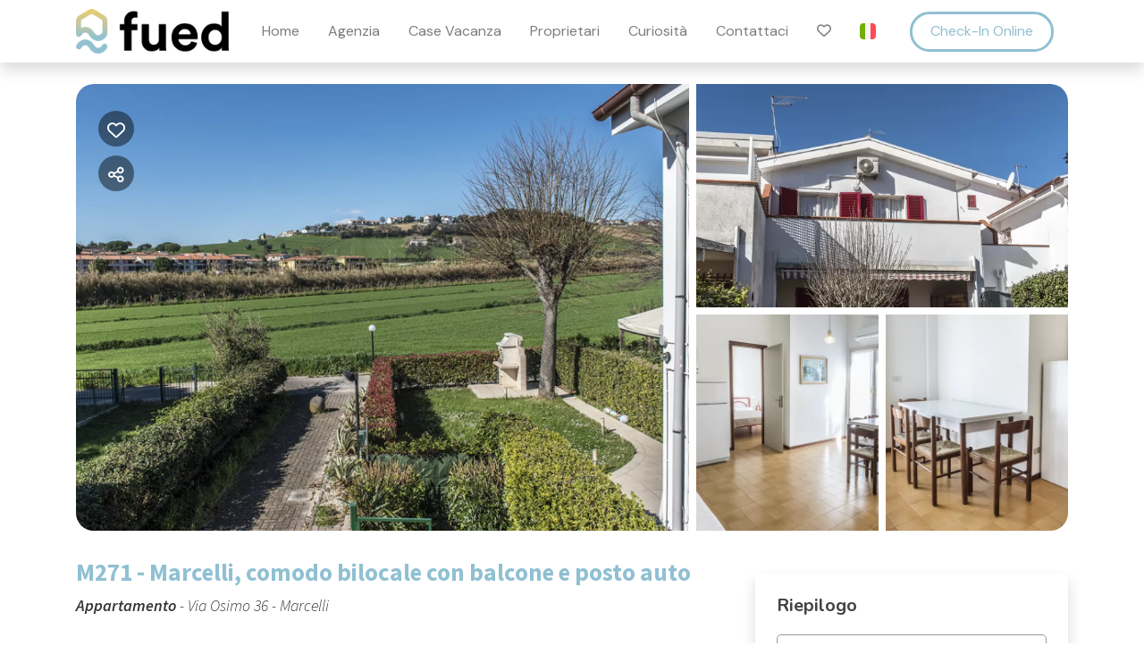

--- FILE ---
content_type: text/html; charset=UTF-8
request_url: https://booking.fued.it/m271-marcelli-comodo-bilocale-con-balcone
body_size: 22043
content:
<!DOCTYPE html><html lang="it" ><head><meta charset="utf-8"><meta name="viewport" content="width=device-width, initial-scale=1.0, shrink-to-fit=no, maximum-scale=5.0, minimum-scale=1.0"><meta name="author" content="Krossbooking.com"><meta name="robots" content="index, follow" /><meta property="og:url" content="https://booking.fued.it/m271-marcelli-comodo-bilocale-con-balcone"><meta property="og:type" content="website"><meta property="og:title" content="M271 - Marcelli, comodo bilocale con balcone e - Fued Immobiliare Srl"><meta property="og:description" content="Ubicazione: in zona residenziale di via Osimo, a soli 500 metri dalla spiaggia e dalla via Litoranea. Descrizione: Piano primo. Soggiorno con tavolo da pranzo, divano-letto doppio ed angolo cottura con lavatrice – camera matrimoniale – bagno completo con doccia –balconcino attrezzato con t"><meta property="og:image" content="https://cdn.krossbooking.com/fuedimmobiliare/images/3/1576/16789733959941.webp"><meta name="twitter:card" content="summary_large_image"><meta property="twitter:domain" content="booking.fued.it"><meta property="twitter:url" content="https://booking.fued.it"><meta name="twitter:title" content="M271 - Marcelli, comodo bilocale con balcone e - Fued Immobiliare Srl"><meta name="twitter:description" content="Ubicazione: in zona residenziale di via Osimo, a soli 500 metri dalla spiaggia e dalla via Litoranea. Descrizione: Piano primo. Soggiorno con tavolo da pranzo, divano-letto doppio ed angolo cottura con lavatrice – camera matrimoniale – bagno completo con doccia –balconcino attrezzato con t"><meta name="twitter:image" content="https://cdn.krossbooking.com/fuedimmobiliare/images/3/1576/16789733959941.webp"><link rel="alternate" hreflang="it-IT" href="https://booking.fued.it/m271-marcelli-comodo-bilocale-con-balcone?r=1" /><link rel="alternate" hreflang="en-EN" href="https://booking.fued.it/m271-marcelli-comfortable-two-room-apartment-with-balcony?r=1" /><link rel="preconnect" href="//data.krossbooking.com"><link rel="dns-prefetch" href="//data.krossbooking.com"><link rel="preconnect" href="//maxcdn.bootstrap.com"><link rel="dns-prefetch" href="//maxcdn.bootstrap.com"><link rel="preconnect" href="//cdnjs.cloudflare.com"><link rel="dns-prefetch" href="//cdnjs.cloudflare.com"><link rel="preconnect" href="//fonts.googleapis.com"><link rel="dns-prefetch" href="//fonts.googleapis.com"><link rel="preconnect" href="//cdn.krbo.eu"><link rel="dns-prefetch" href="//cdn.krbo.eu"><link rel="preconnect" href="//cdn.krossbooking.com"><link rel="dns-prefetch" href="//cdn.krossbooking.com"><link rel="preconnect" href="//basemaps.cartocdn.com"><link rel="dns-prefetch" href="//basemaps.cartocdn.com"><link rel="preconnect" href="//google-analytics.com"><link rel="dns-prefetch" href="//google-analytics.com"><link rel="preconnect" href="//googletagmanager.com"><link rel="dns-prefetch" href="//googletagmanager.com"><link rel="preconnect" href="//code.jquery.com"><link rel="dns-prefetch" href="//code.jquery.com"><link rel="preconnect" href="//unpkg.com"><link rel="dns-prefetch" href="//unpkg.com"><meta name="description" content="Ubicazione: in zona residenziale di via Osimo, a soli 500 metri dalla spiaggia e dalla via Litoranea. Descrizione: Piano primo. Soggiorno con tavolo da pranzo, divano-letto doppio ed angolo cottura con lavatrice &ndash; camera matrimoniale &ndash; bagno completo con doccia &ndash;balconcino attrezzato con t" /><meta name="keywords" content="" /><meta property="og:type" content="website" /><meta property="og:image" content="https://cdn.krossbooking.com/fuedimmobiliare/images/3/1576/16789733959941.webp" /><meta property="og:description" content="Ubicazione: in zona residenziale di via Osimo, a soli 500 metri dalla spiaggia e dalla via Litoranea. Descrizione: Piano primo. Soggiorno con tavolo da pranzo, divano-letto doppio ed angolo cottura con lavatrice &ndash; camera matrimoniale &ndash; bagno completo con doccia &ndash;balconcino attrezzato con t" /><meta property="og:title" content="M271 - Marcelli, comodo bilocale con balcone e - Fued Immobiliare Srl" /><meta property="og:site_name" content="M271 - Marcelli, comodo bilocale con balcone e - Fued Immobiliare Srl" /><link rel="canonical" href="https://booking.fued.it/m271-marcelli-comodo-bilocale-con-balcone" /><title>M271 - Marcelli, comodo bilocale con balcone e - Fued Immobiliare Srl</title><link rel="shortcut icon" type="image/png" href="https://cdn.krbo.eu/fuedimmobiliare/contents/7fcb0b12073b556b7133a183aac5cfde.png" /><link rel="stylesheet" type="text/css" href="/SPminify/0-c4289288a28201c837bdc510ec04a0a1.css" media="all" /><style>/* non minificabile */	.navbar.fixed-top~.main-content,	body.book-step1.vr .main-content,	body.book-step1.pr .main-content {	padding-top: calc(var(--headerHeight) + var(--topHeaderHeight, 0px)) !important;	}</style><script>
		// [FSG] 24/06/2024 questa funzione e' slegata da jQuery perche' alcune chiamate avvengono prima del suo caricamento
		function docReady(fn) {
			// see if DOM is already available
			if (document.readyState === "complete" || document.readyState === "interactive") {
				// call on next available tick
				setTimeout(fn, 1);
			} else {
				document.addEventListener("DOMContentLoaded", fn);
			}
		}
		// [/FSG]
	</script><link rel="preconnect" href="https://fonts.googleapis.com"><link rel="preconnect" href="https://fonts.gstatic.com" crossorigin><link href="https://fonts.googleapis.com/css2?family=DM+Sans:ital,wght@0,400;0,500;0,700;1,400;1,500;1,700&display=swap" rel="stylesheet"> <script id="cookieyes" type="text/javascript" src="https://cdn-cookieyes.com/client_data/76720aef63110e9c24f87433/script.js"></script> <script src="https://cdnjs.cloudflare.com/ajax/libs/bodymovin/5.7.8/lottie.min.js"></script><script>
const lottieJson = {"nm":"Home button","mn":"","layers":[{"ty":4,"nm":"home Outlines","mn":"","sr":1,"st":0,"op":240,"ip":0,"hd":false,"cl":"","ln":"","ddd":0,"bm":0,"hasMask":false,"ao":0,"ks":{"a":{"a":0,"k":[256,256,0]},"s":{"a":0,"k":[100,100,100]},"sk":{"a":0,"k":0},"p":{"a":0,"k":[640,360,0]},"r":{"a":0,"k":0},"sa":{"a":0,"k":0},"o":{"a":0,"k":100}},"ef":[],"shapes":[{"ty":"gr","bm":0,"cl":"","ln":"","hd":false,"mn":"ADBE Vector Group","nm":"Group 1","ix":1,"cix":2,"np":3,"it":[{"ty":"sh","bm":0,"cl":"","ln":"","hd":false,"mn":"ADBE Vector Shape - Group","nm":"Path 1","ix":1,"d":1,"ks":{"a":0,"k":{"c":false,"i":[[0,0],[0,0],[0,0],[0,0],[30.615,0],[0,-30.614],[0,0],[0,0],[0,0]],"o":[[0,0],[0,0],[0,0],[0,-30.614],[-30.614,0],[0,0],[0,0],[0,0],[0,0]],"v":[[186.987,-112.564],[186.987,110.436],[57.445,110.436],[57.445,-16.436],[2.013,-71.868],[-53.418,-16.436],[-55.987,112.564],[-186.987,112.564],[-186.987,-110.436]]}}},{"ty":"tm","bm":0,"cl":"","ln":"","hd":false,"mn":"ADBE Vector Filter - Trim","nm":"Trim Paths 1","ix":2,"e":{"a":1,"k":[{"o":{"x":0.167,"y":0.167},"i":{"x":0.833,"y":0.833},"s":[0],"t":23},{"o":{"x":0.167,"y":0.167},"i":{"x":0.833,"y":0.833},"s":[100],"t":65}],"ix":2},"o":{"a":0,"k":0,"ix":3},"s":{"a":0,"k":0,"ix":1},"m":1},{"ty":"st","bm":0,"cl":"","ln":"","hd":false,"mn":"ADBE Vector Graphic - Stroke","nm":"Stroke 1","lc":2,"lj":2,"ml":1,"o":{"a":0,"k":100},"w":{"a":0,"k":27},"d":[],"c":{"a":0,"k":[0.5647,0.7529,0.8235]}},{"ty":"tr","a":{"a":0,"k":[0,0],"ix":1},"s":{"a":0,"k":[100,100],"ix":3},"sk":{"a":0,"k":0,"ix":4},"p":{"a":0,"k":[253.987,359.436],"ix":2},"r":{"a":0,"k":0,"ix":6},"sa":{"a":0,"k":0,"ix":5},"o":{"a":0,"k":100,"ix":7}}]},{"ty":"gr","bm":0,"cl":"","ln":"","hd":false,"mn":"ADBE Vector Group","nm":"Group 2","ix":2,"cix":2,"np":3,"it":[{"ty":"sh","bm":0,"cl":"","ln":"","hd":false,"mn":"ADBE Vector Shape - Group","nm":"Path 1","ix":1,"d":1,"ks":{"a":0,"k":{"c":false,"i":[[0,0],[0,0],[0,0]],"o":[[0,0],[0,0],[0,0]],"v":[[-242.5,89],[1.501,-89],[242.5,89]]}}},{"ty":"tm","bm":0,"cl":"","ln":"","hd":false,"mn":"ADBE Vector Filter - Trim","nm":"Trim Paths 1","ix":2,"e":{"a":1,"k":[{"o":{"x":0.167,"y":0.167},"i":{"x":0.833,"y":0.833},"s":[0],"t":0},{"o":{"x":0.167,"y":0.167},"i":{"x":0.833,"y":0.833},"s":[100],"t":23}],"ix":2},"o":{"a":0,"k":0,"ix":3},"s":{"a":0,"k":0,"ix":1},"m":1},{"ty":"st","bm":0,"cl":"","ln":"","hd":false,"mn":"ADBE Vector Graphic - Stroke","nm":"Stroke 1","lc":2,"lj":2,"ml":1,"o":{"a":0,"k":100},"w":{"a":0,"k":27},"d":[],"c":{"a":0,"k":[0.5647,0.7529,0.8235]}},{"ty":"tr","a":{"a":0,"k":[0,0],"ix":1},"s":{"a":0,"k":[100,100],"ix":3},"sk":{"a":0,"k":0,"ix":4},"p":{"a":0,"k":[254.5,129],"ix":2},"r":{"a":0,"k":0,"ix":6},"sa":{"a":0,"k":0,"ix":5},"o":{"a":0,"k":100,"ix":7}}]}],"ind":1}],"ddd":0,"h":720,"w":1280,"meta":{"a":"","k":"","d":"","g":"@lottiefiles/toolkit-js 0.22.1","tc":"#000000"},"v":"4.6.6","fr":60,"op":110,"ip":0,"assets":[]};

    document.addEventListener('DOMContentLoaded', () => {
      const params = new URLSearchParams(window.location.search);
      const username = params.get('trigger');

      if (params.has('trigger')) {
        const loader = document.createElement('div');
        loader.id = 'custom-loader'; 
        loader.style.position = 'absolute';
        loader.style.top = 0;
        loader.style.left = 0;
        loader.style.width = '100vw';
        loader.style.height = '100vh';
        loader.style.zIndex = '999999';
        loader.style.flexDirection = 'column';
        loader.style.backgroundColor = 'rgba(242, 242, 242, 1)';
        loader.style.display = 'flex';
        loader.style.justifyContent = 'center';
        loader.style.alignItems = 'center';
        loader.innerHTML = '<h2 style="position: absolute;top: 10vh;margin: auto;text-align: center;font-size: 2vw;">Grazie per aver espresso le tue preferenze,<br> le stiamo elaborando per offrirti le soluzioni più adatte a te.</h2></div><h4 style="position: absolute;bottom: 10vh;margin: auto;font-size: 3vw;text-align: center;">Caricamento in corso</h4><div id="lottieanim" style="width:500px;height:500px;">';
        document.body.appendChild(loader);

        const lottieDiv =  document.getElementById('lottieanim');
        lottie.loadAnimation({
            container: lottieDiv,
            renderer: 'svg',
            loop: true,
            autoplay: true,
            animationData: lottieJson
          });
      }
    });

setTimeout(function() {
  // Recupera la query string dall'URL corrente
  queryString = window.location.search;

  // Crea un URLSearchParams oggetto per analizzare la query string
  urlParams = new URLSearchParams(queryString);

  // Verifica che la query string contenga il parametro "trigger" e che non sia vuoto
  if (urlParams.has('trigger')) {
    triggerParam = urlParams.get('trigger');
    if (triggerParam.trim() !== '') {
      // Splitta la stringa degli ID in un array
      triggerIds = triggerParam.split(',');

      // Seleziona ciascun elemento label corrispondente all'ID e attiva il suo evento di click
      for (i = 0; i < triggerIds.length; i++) {
       if (triggerIds[i].trim() !== '') {
        console.log(triggerIds[i]);
        labelElement = document.querySelector('label[for="' + triggerIds[i] + '"]');
        if (labelElement) {
          labelElement.click();

            // Aspetta 5 secondi e nasconde il div "custom-loading"
            setTimeout(function() {
              const loadingDiv = document.getElementById('custom-loader');
              if (loadingDiv) {
                loadingDiv.style.display = 'none';
              }
            }, 5000);
        }
       }
      }
    }
  }
}, 5000);
</script><script>
			var hasCookieConsent = (document.cookie.match(/^(?:.*;)?\s*hasConsent\s*=\s*([^;]+)(?:.*)?$/)||[,null])[1];
			var gtagCookieConsent;
			var consent_denied = {"ad_user_data":"granted","ad_personalization":"granted","ad_storage":"granted","analytics_storage":"granted","functionality_storage":"granted","personalization_storage":"granted","security_storage":"granted"}
			var consent_accepted = {"ad_user_data":"granted","ad_personalization":"granted","ad_storage":"granted","analytics_storage":"granted","functionality_storage":"granted","personalization_storage":"granted","security_storage":"granted"}
			var consent_default;
			if (hasCookieConsent == 'true') {
				gtagCookieConsent = 'granted';
				consent_default = consent_accepted;
			} else {
				gtagCookieConsent = 'denied';
				consent_default = consent_denied;
			}

			// Define dataLayer and the gtag function.
			window.dataLayer = window.dataLayer || [];
			function gtag(){dataLayer.push(arguments);}
			
			// Determine actual values based on your own requirements
			gtag('consent', 'default', consent_default);
			gtag('set', 'ads_data_redaction', true);
			gtag('set', 'url_passthrough', true);
			</script><script defer src="https://www.googletagmanager.com/gtag/js?id=AW-478143942"></script><script>
				gtag('js', new Date());
				gtag('config', 'AW-478143942');
			</script><script>gtag('config', 'G-G5EM3JJQW8', {});</script><script>(function(w,d,s,l,i){w[l]=w[l]||[];w[l].push({'gtm.start':new Date().getTime(),event:'gtm.js'});var f=d.getElementsByTagName(s)[0],j=d.createElement(s),dl=l!='dataLayer'?'&l='+l:'';j.async=true;j.src='https://www.googletagmanager.com/gtm.js?id='+i+dl;f.parentNode.insertBefore(j,f);})(window,document,'script','dataLayer','GTM-PBLSKB7N');</script><link rel="preload" href="https://fonts.googleapis.com/css2?family=Source+Sans+Pro:ital,wght@0,100;0,200;0,300;0,400;0,500;0,600;0,700;1,100;1,200;1,300;1,400;1,500;1,600;1,700&display=swap" as="style" onload="this.onload=null;this.rel='stylesheet'"><noscript><link rel="stylesheet" href="https://fonts.googleapis.com/css2?family=Source+Sans+Pro:ital,wght@0,100;0,200;0,300;0,400;0,500;0,600;0,700;1,100;1,200;1,300;1,400;1,500;1,600;1,700&display=swap"></noscript><link rel="preload" href="https://fonts.googleapis.com/css2?family=Nunito:ital,wght@0,200;0,300;0,400;0,600;0,700;1,200;1,300;1,400;1,600;1,700&display=swap" as="style" onload="this.onload=null;this.rel='stylesheet'"><noscript><link rel="stylesheet" href="https://fonts.googleapis.com/css2?family=Nunito:ital,wght@0,200;0,300;0,400;0,600;0,700;1,200;1,300;1,400;1,600;1,700&display=swap"></noscript><link rel="preload" href="https://fonts.googleapis.com/css2?family=Open+Sans:ital,wght@0,400;1,400&display=swap" as="style" onload="this.onload=null;this.rel='stylesheet'"><noscript><link rel="stylesheet" href="https://fonts.googleapis.com/css2?family=Open+Sans:ital,wght@0,400;1,400&display=swap"></noscript><style>:root {--btn_bg_color:rgb(23,67,111) !important;--btn_txt_color:rgb(255,255,255) !important;--primary_color:rgba(144,192,210,1) !important;--primary_hover_color:rgba(144,192,210,1) !important;--primary_text_color:rgba(102,102,102,0.85) !important;--primary_color_transparency:rgba(144,192,210,0.2) !important;--header_hp_txt_hover_color:inherit !important;--header_txt_hover_color:inherit !important;--secondary_color:#394b53 !important;--radius_btn:100px !important;--radius_box:5px !important;--body_font :Source Sans Pro !important;--title_font :Source Sans Pro !important;--headerHeight:100px !important;--primary_color_hover:#82adbd !important;--primary_color_active:#7aa3b2 !important;--primary_color_focus:#739aa8 !important;--darker_primary_color:#7fa9b9 !important;--grey_step_1:#d0d0d0 !important;--grey_step_2:#dcdcdc !important;--grey_step_3:#e8e8e8 !important;--grey_step_4:#f3f3f3 !important;--primary_step_1:#90c0d2 !important;--primary_step_2:#82adbd !important;--primary_step_3:#739aa8 !important;--primary_step_4:#658693 !important;--primary_half:#f4f9fb !important;--primary_brighter_30:#b1d3e0 !important;--primary_brighter_60:#d3e6ed !important;--primary_brighter_75:#e3eff4 !important;--text_inverse:#FFFFFF !important;--marker_color:#ffffff !important;--marker_border_color:var(--primary_color) !important;--text_marker_inverse:#323232 !important;--marker_color_hover:rgba(144,192,210,1) !important;--marker_border_color_hover:var(--primary_color) !important;--text_marker_hover_inverse:#323232 !important;--marker_cluster_color:#323232 !important;--marker_cluster_color_light:#0000004d !important;--marker_cluster_color_hover:rgba(144,192,210,1) !important;--step1_widget_padding_base:2rem;--step1_widget_padding_element:calc(41px + 2px + 0.5rem);--step1_widget_padding_desktop:calc(var(--step1_widget_padding_base) + var(--step1_widget_padding_element) - 0.5rem);}.text-secondary {color:inherit !important;}body {font-family:Source Sans Pro !important;font-size:12px !important;background-color:inherit !important;}.container_bg_color {background-color:rgb(255,255,255) !important;}header, .navbar-primary {background-color:#fff !important;}header .nav-link {color:inherit !important;font-family:'Open Sans' !important;font-size:14px !important;}header .nav-link:hover {color:inherit !important;}header .navbar-toggler {color:inherit !important;}header .navbar-toggler:hover {color:inherit !important;}h1, h2, h3, h4, h5, h6 {font-family:'Source Sans Pro' !important;font-weight:700 !important;}.filters-cat h6 {color:rgb(80,109,89) !important;}.box-rate.selected {background:rgba(102,155,144,0.15) !important;border-color:rgb(0,72,93) !important;color:rgb(95,100,103) !important;}.box-rate.selected .tot-room-price {color:rgb(95,100,103) !important;}.navbar-toggler-icon {background-image:url("data:image/svg+xml;charset=utf8,%3Csvg viewBox='0 0 32 32' xmlns='http://www.w3.org/2000/svg'%3E%3Cpath stroke='inherit' stroke-width='2' stroke-linecap='round' stroke-miterlimit='10' d='M4 8h24M4 16h24M4 24h24'/%3E%3C/svg%3E") !important;}header .navbar-brand {color:inherit !important;}#back-to-top a {border-color:var(--btn_bg_color) !important;}.kb-btn-p, .kb-btn-p:hover, .btn-color, .btn-primary, .btn-success, .btn-danger, .btn-info, input[type=submit], .kb-btn, #back-to-top a {color:var(--btn_txt_color) !important;}.SPdaterangepicker {border-color:var(--btn_bg_color) !important;}.dropdown-menu {border-top-color:var(--btn_bg_color) !important;}a,a:hover,a:focus {color:var(--primary_color) !important;}#calendar-container .cal-res-top, .KB-calendar thead {background:var(--darker_primary_color) !important;}.avaibutton {background:linear-gradient(50deg, var(--primary_color) 0%, var(--darker_primary_color) 100%) !important;}.avaibutton.outlined {color:var(--primary_color) !important;border:2px solid var(--primary_color) !important;background:none transparent !important;}.hp footer {position:static;}footer {background-color:rgba(255,255,255,1) !important;color:rgb(51,51,51) !important;}footer.gp-footer {background-color:#F9F9F9 !important;color:#F9F9F9 !important;}footer.gp-footer p {color:#494946 !important;}footer a {color:rgb(51,51,51) !important;}footer.gp-footer a {color:#494946 !important;}.navbar-toggle, .icon-bar {border:1px solid #333 !important;color:#333 !important;}.price {background-color:var(--primary_step_3) !important;color:var(--btn_txt_color) !important;}header.scrolled button.navbar-toggler {color:var(--primary_hover_color) !important;}header.navbar.scrolled {background:#fff !important;transition:all 400ms ease !important;}header.navbar.scrolled ul.nav li a {color:var(--primary_text_color) !important;}header.navbar.scrolled ul.nav li a:hover {color:var(--primary_hover_color) !important;}header.navbar.scrolled ul.nav li a.btnPrenotaNavbar {color:var(--primary_text_color) !important;}header.navbar.scrolled ul.nav li a.btnPrenotaNavbar:hover {color:var(--primary_hover_color) !important;}	@media screen and (min-width: 768px){	.header-logo {	max-height: 78px;	}	}	.navbar-nav {	padding:22px 0;	}	.navbar-nav li a {	line-height: 19px;	margin: 0px 18px !important;	padding:20px 1px!important	}	.navbar-brand {	max-height:80px;	}	.navbar{	margin-bottom:20px;	}	*:not(i, .fa, .fa-brands, .fa-duotone, .fa-light, .fa-regular, .fa-solid, .fa-thin, .fab, .fad, .fal, .far, .fas, .fat) { font-family: 'DM Sans', sans-serif !important;
}
header .nav-link { font-family: 'DM Sans', sans-serif !important;
}
body { font-family: 'DM Sans', sans-serif !important;
}
header.navbar:not(.scrolled) a.nav-link { color: #fff !important; font-weight: 400;
}
header.navbar * { transition: all .3s;
}
:root { --headerHeight: 70px !important;
}
header.navbar{ margin-bottom: 0;
}
header.navbar:not(.scrolled) { padding-top: 40px;
}
header.navbar.scrolled { padding: 0 16px;
}
header.navbar a.navbar-brand { max-width: inherit; padding: 0; max-height: inherit;
}
header.navbar .header-logo { max-height: 50px;
}
header.navbar:not(.scrolled) a.nav-link.btn-nav { border-radius: 40px; border: 3px solid #fff; padding: 9px 20px !important;
}
header.navbar.scrolled a.nav-link.btn-nav { border-radius: 40px; color: var(--primary_color) !important; border: 3px solid var(--primary_color) !important; padding: 9px 20px !important;
}
header.navbar .navbar-nav { padding: 0 !important; margin-bottom: 0 !important;
}
header.navbar .navbar-nav li a { margin: 16px !important; padding: 0 !important; font-size: 16px !important;
}
footer p { font-size: 16px !important; margin-bottom: 0 !important; line-height: 22px !important;
}
footer { padding: 3rem 0;
}
footer img.logo { max-height: 70%;
}
footer .col-12 { text-align: center; margin: .5rem 0;
}
@media(min-width: 992px) { footer .col-12 { margin: 0; text-align: left; }
}
body.book .overlay-aptbox-popup-price { margin-top: 1rem; min-height: 40px;
}
body.book .overlay-aptbox-popup-price h4 { color: inherit !important; font-weight: 700 !important; font-family: inherit !important; font-size: 20px !important;
}
body.book .overlay-aptbox-popup-price small { line-height: 14px;
}
body.book div.image { border-radius: 20px;
}
body.book .listing-item .details .name-apt h4 { color: #91C0D2; font-weight: 500 !important; font-family: 'DM Sans', sans-serif !important; margin-bottom: .5rem !important;
}
body.book .listing-item .details .address-apt { color: #000000e0; font-family: 'DM Sans', sans-serif !important;
}
body.book .listing-outer hr { border-top: solid 1px #000000e0;
}
body.book .apt-listing-details { color: #000000e0;
}
@media(min-width: 992px) { div#widgetListing { max-width: 204px; }
}.details .avgTotPriceRow {display:none !important}
.details .min-price.reservationSummaryTag {display:none !important}
.details .mobileFromTag {visibility:hidden !important}
.step3 .form-box:nth-of-type(2) {display:none !important}</style><link rel="preload" href="https://cdn.krossbooking.com/custom/kross/fontawesome672/css/fontawesome.min.css" as="style" onload="this.onload=null;this.rel='stylesheet'"><noscript><link rel="stylesheet" href="https://cdn.krossbooking.com/custom/kross/fontawesome672/css/fontawesome.min.css"></noscript><link rel="preload" href="https://cdn.krossbooking.com/custom/kross/fontawesome672/css/brands.min.css" as="style" onload="this.onload=null;this.rel='stylesheet'"><noscript><link rel="stylesheet" href="https://cdn.krossbooking.com/custom/kross/fontawesome672/css/brands.min.css"></noscript><link rel="preload" href="https://cdn.krossbooking.com/custom/kross/fontawesome672/css/light.min.css" as="style" onload="this.onload=null;this.rel='stylesheet'"><noscript><link rel="stylesheet" href="https://cdn.krossbooking.com/custom/kross/fontawesome672/css/light.min.css"></noscript><link rel="preload" href="https://cdn.krossbooking.com/custom/kross/fontawesome672/css/thin.min.css" as="style" onload="this.onload=null;this.rel='stylesheet'"><noscript><link rel="stylesheet" href="https://cdn.krossbooking.com/custom/kross/fontawesome672/css/thin.min.css"></noscript><link rel="preload" href="https://cdn.krossbooking.com/custom/kross/fontawesome672/css/regular.min.css" as="style" onload="this.onload=null;this.rel='stylesheet'"><noscript><link rel="stylesheet" href="https://cdn.krossbooking.com/custom/kross/fontawesome672/css/regular.min.css"></noscript><link rel="preload" href="https://cdn.krossbooking.com/custom/kross/fontawesome672/css/solid.min.css" as="style" onload="this.onload=null;this.rel='stylesheet'"><noscript><link rel="stylesheet" href="https://cdn.krossbooking.com/custom/kross/fontawesome672/css/solid.min.css"></noscript><link rel="preload" href="https://cdn.krossbooking.com/custom/kross/fontawesome672/css/duotone.min.css" as="style" onload="this.onload=null;this.rel='stylesheet'"><noscript><link rel="stylesheet" href="https://cdn.krossbooking.com/custom/kross/fontawesome672/css/duotone.min.css"></noscript><script>
		const HOTEL_ID = 'fuedimmobiliare';
		const HOTEL_ID_QUERY = 'fuedimmobiliare';
		var fixedLayout = false;
		var kross_lang = 'it';
		var beLayout = 'vr';
		var translate = {};
		translate[kross_lang] = {};
		var ktranslate = false;
		var jtranslate = {"js_be_selezionare_metodo_pagamen":"Seleziona il metodo di pagamento","js_be_ospite":"ospite","js_be_ospiti":"ospiti","js_be_dal":"dal","js_be_al":"al","js_kbcal_arrival":"Check-in","js_kbcal_min_stay":"Soggiorno minimo: @ notti","js_kbcal_max_stay":"Soggiorno massimo: @ notti","js_kbcal_ca":"Solo check-out","js_kbcal_ca_cd":"Solo pernottamento","js_kbcal_cd":"Solo check-in","js_kbcal_out_cd":"Check-out non consentito in questo giorno","js_gp_errore":"Si \u00e8 verificato un errore. Prova di nuovo e se il problema persiste contatta l'host per maggiori informazioni.","js_be_acconto_impossibile":"Al momento non \u00e8 possibile confermare la prenotazione poich\u00e9 non \u00e8 possibile effettuare il pagamento dell'acconto. Contatta la struttura per maggiori informazioni e riprova pi\u00f9 tardi.","Camera":"Camera","Camere":"Camere","Appartamento":"Appartamento","Struttura":"Struttura","Villa":"Villa","Alloggio":"Alloggio","Ospiti":"Ospiti","ospiti":"ospiti","Ospite":"Ospite","ospite":"ospite","Adulti":"Adulti","Adulto":"Adulto","Bambini":"Bambini","Bambino":"Bambino","Rimuovi":"Rimuovi","Eta bambino":"Et&agrave; bambino","anno":"anno","anni":"anni","Autorizzare trattamento dati":"Si prega di prendere visione dell'informativa sulla privacy e di autorizzare il trattamento dei dati personali","Accettare condizioni":"Si prega di prendere visione delle condizioni generali del servizio","Rimuovi filtro":"Rimuovi filtro","Vedi":"Vedi","su":"su","da":"da","a":"a","Destinazione":"Destinazione","clicca per cercare":"clicca per cercare","Tutte le soluzioni":"Tutte le soluzioni","Arrivo":"Arrivo","Partenza":"Partenza","Condividi su":"Condividi su","Aggiunto ai preferiti":"Aggiunto ai preferiti","Rimosso dai preferiti":"Rimosso dai preferiti","ADULTI":"ADULTI","BAMBINI":"BAMBINI","notte":"notte","notti":"notti","Tipo di alloggio":"Tipo di alloggio","Scegli gruppo":"Destinazione","js_Confermi canc intera preno?":"Confermi la cancellazione dell'intera prenotazione?","Scrivi per cercare":"Scrivi per cercare","Eta bambini":"Et\u00e0 dei bambini","js_gp_cambiare numero ospiti?":"Modificare il numero di ospiti? Questa operazione potr\u00e0 essere annullata solo dall'host.","Una soluzione disponibile":"Una soluzione disponibile","Una soluzione alt disponibile":"Una soluzione alternativa disponibile","Nessuna soluzione disponibile":"Nessuna soluzione disponibile per il periodo selezionato","@ soluzioni disponibili":"@ soluzioni disponibili","@ soluzioni alt disponibili":"@ soluzioni alternative disponibili","Prezzo minimo":"Prezzo minimo","Prezzo massimo":"Prezzo massimo","Reset":"Reset","Applica":"Applica","Prezzo per notte":"Prezzo per notte","Caricamento chat...":"Caricamento chat...","Inserire un numero di telefono":"Inserire un numero di telefono","Impossibile inviare codice OTP":"Impossibile inviare codice OTP. Si prega di riprovare pi\u00f9 tardi","Codice inserito non valido":"Il codice inserito non \u00e8 valido","Monolocale":"Monolocale","Scarica contratto firmato":"Scarica il contratto firmato","Cerca...":"Cerca...","js_Write to search":"Scrivi per cercare","js_Write at least 1c to search":"Scrivi almeno 1 carattere per cercare","js_Write at least @cs to search":"Scrivi almeno @ caratteri per cercare","Dati inseriti":"Dati inseriti","Documento caricato":"Documento caricato","Selfie caricato":"Selfie caricato"};
		const BASE_PATH = '';
		const CURRENCYH = '&euro;';
		const APT_LABEL = 'RMS';
		var destinationsDropdownEnabled = 0;
		var guests;
		var rooms;
		var guestsRoomsAsk;
		const withChildren = false;
				const withRoomsNumber = false;
		const withListing = true;
		var max_age = 17;
		var min_age = 0;

		var max_rooms = 10;
		var sharemethods = ["face","twit","pint","wapp"];
		var def_guests = 2;
		var max_adults = 14;
		var max_children = 4;

		var camere_label = 'Camere';

		var camera_label = 'Camere';
		var camera_special_label = '';
		var nonric_calendar_1day = false;
		var n_camere_rimaste = 'Solo @ camere rimaste';
		var una_camera_rimasta = 'Solo una camera rimasta';
		var disponibilita_terminata = 'Disponibilità terminata';

		/* map vars */
				var noPricesMap = false;
		var noScrollMap = false;
		var kross_map_type = 'leaflet';
		var kross_map_subtype = 'osm';
		var kross_map_satellite = false;
		var mapLatLng1 = 42.527;
		var mapLatLng2 =  12.854;
		var mapZoom = 6;
		var mapZoomDetail = 17;
		var mapPanelViewportMax = 1300;
						
		var markerClusterColor = '#323232';
		var markerClusterColorHover = '#90c0d2ff';
		var markerClusterColorHoverText = '#323232';
		var markerIconUrl = '/marker/get/c/90c0d2ff';
		var markerIconAnchor = [12, 35];

		var markerBorderColor = 'dark';
		var markerBorderColorHover = 'primary';
	</script><script type="text/javascript" src="https://code.jquery.com/jquery-3.7.1.min.js"></script><script type="text/javascript" src="https://code.jquery.com/jquery-migrate-3.7.1.min.js"></script><script type="text/javascript" src="https://maxcdn.bootstrapcdn.com/bootstrap/4.5.0/js/bootstrap.bundle.min.js"></script><script type="text/javascript" src="https://cdnjs.cloudflare.com/ajax/libs/imask/3.4.0/imask.min.js"></script><script type="text/javascript" src="/SPminify/0-b378530349f81c2d582188d98bfdf5d0.js"></script><script>
		$(document).ready(function() {

			if ($('#navbarDestinationsDropdown').length)
				destinationsDropdownEnabled = 1;
		});
	</script><script src="https://cdnjs.cloudflare.com/ajax/libs/moment.js/2.24.0/moment-with-locales.min.js"></script><script>
			function CookiesEuBanner() {
				return true;
			}
		</script><script type="application/ld+json"> {
    "@context": "https://schema.org",
    "@type": "WebSite",
    "name": "Fued Immobiliare Srl",
    "url": "https://booking.fued.it/",
    "inLanguage": [
        {
            "@type": "Language",
            "alternateName": "it"
        },
        {
            "@type": "Language",
            "alternateName": "en"
        }
    ]
} </script><script type="application/ld+json"> {
    "@context": "https://schema.org",
    "@type": "Organization",
    "name": "Fued Immobiliare Srl",
    "url": "https://booking.fued.it/",
    "logo": "https://cdn.krbo.eu/fuedimmobiliare/contents/dd83f874a75e34af2d12255445b522e8.png"
} </script><script type="application/ld+json"> {
    "@context": "https://schema.org",
    "@type": "VacationRental",
    "name": "M271 - Marcelli, comodo bilocale con balcone e posto auto",
    "containsPlace": {
        "@type": "Accommodation",
        "occupancy": {
            "@type": "QuantitativeValue",
            "value": 4
        }
    },
    "description": "Ubicazione: in zona residenziale di via Osimo,  a soli 500 metri dalla spiaggia e dalla via Litoranea.\r\n\r\nDescrizione: Piano primo. Soggiorno con tavolo da pranzo, divano-letto doppio ed angolo cottura con lavatrice \u2013 camera matrimoniale \u2013 bagno completo con doccia \u2013balconcino attrezzato con tavolo e sedie dove poter mangiare. Aria condizionata in zona giorno. Posto auto privato e riservato all\u2019 interno della corte condominiale.\r\n\r\nIl prezzo include:\r\n- locazione\r\n- consumi di acqua luce e gas\r\n- assistenza in loco 24h\r\n- pulizia iniziale e finale\r\n- la fornitura di biancheria da camera e da bagno per tutti i posti letto presenti in casa",
    "url": "https://booking.fued.it/m271-marcelli-comodo-bilocale-con-balcone",
    "image": [
        "https://cdn.krossbooking.com/fuedimmobiliare/images/2/1576/16789733959941.webp",
        "https://cdn.krossbooking.com/fuedimmobiliare/images/2/1576/16789733945654.webp",
        "https://cdn.krossbooking.com/fuedimmobiliare/images/2/1576/16789733104886.webp",
        "https://cdn.krossbooking.com/fuedimmobiliare/images/2/1576/16789733107438.webp",
        "https://cdn.krossbooking.com/fuedimmobiliare/images/2/1576/16789733101086.webp",
        "https://cdn.krossbooking.com/fuedimmobiliare/images/2/1576/16789733111770.webp",
        "https://cdn.krossbooking.com/fuedimmobiliare/images/2/1576/16789733111708.webp",
        "https://cdn.krossbooking.com/fuedimmobiliare/images/2/1576/16789733111315.webp",
        "https://cdn.krossbooking.com/fuedimmobiliare/images/2/1576/16789733123231.webp",
        "https://cdn.krossbooking.com/fuedimmobiliare/images/2/1576/16789733129710.webp",
        "https://cdn.krossbooking.com/fuedimmobiliare/images/2/1576/16789733126691.webp",
        "https://cdn.krossbooking.com/fuedimmobiliare/images/2/1576/16789733137951.webp",
        "https://cdn.krossbooking.com/fuedimmobiliare/images/2/1576/16789733138920.webp",
        "https://cdn.krossbooking.com/fuedimmobiliare/images/2/1576/16789733142679.webp",
        "https://cdn.krossbooking.com/fuedimmobiliare/images/2/1576/16789733931674.webp",
        "https://cdn.krossbooking.com/fuedimmobiliare/images/2/1576/16789733931708.webp",
        "https://cdn.krossbooking.com/fuedimmobiliare/images/2/1576/16789733943715.webp",
        "https://cdn.krossbooking.com/fuedimmobiliare/images/2/1576/16789733941256.webp",
        "https://cdn.krossbooking.com/fuedimmobiliare/images/2/1576/16789733951597.webp",
        "https://cdn.krossbooking.com/fuedimmobiliare/images/2/1576/16789733951560.webp"
    ],
    "numberOfRooms": 1,
    "identifier": "RT-1576",
    "petsAllowed": true,
    "address": {
        "@type": "PostalAddress",
        "streetAddress": "Via Osimo 36",
        "addressLocality": "",
        "addressRegion": "",
        "postalCode": "",
        "addressCountry": ""
    },
    "latitude": 43.495553,
    "longitude": 13.621239,
    "amenityFeature": [
        {
            "@type": "LocationFeatureSpecification",
            "name": "Asciugamani",
            "value": true
        },
        {
            "@type": "LocationFeatureSpecification",
            "name": "Biancheria da letto",
            "value": true
        },
        {
            "@type": "LocationFeatureSpecification",
            "name": "Acqua calda",
            "value": true
        },
        {
            "@type": "LocationFeatureSpecification",
            "name": "Appendini",
            "value": true
        },
        {
            "@type": "LocationFeatureSpecification",
            "name": "Aria condizionata",
            "value": true
        },
        {
            "@type": "LocationFeatureSpecification",
            "name": "Lavatrice",
            "value": true
        },
        {
            "@type": "LocationFeatureSpecification",
            "name": "Cucina",
            "value": true
        },
        {
            "@type": "LocationFeatureSpecification",
            "name": "Forno",
            "value": true
        },
        {
            "@type": "LocationFeatureSpecification",
            "name": "Frigorifero",
            "value": true
        },
        {
            "@type": "LocationFeatureSpecification",
            "name": "Piatti e ciotole",
            "value": true
        },
        {
            "@type": "LocationFeatureSpecification",
            "name": "Rurale",
            "value": true
        },
        {
            "@type": "LocationFeatureSpecification",
            "name": "Balcone/Terrazza",
            "value": true
        },
        {
            "@type": "LocationFeatureSpecification",
            "name": "Parcheggio",
            "value": true
        },
        {
            "@type": "LocationFeatureSpecification",
            "name": "Animali domestici permessi",
            "value": true
        },
        {
            "@type": "LocationFeatureSpecification",
            "name": "TV",
            "value": true
        }
    ]
} </script></head><body class=" details details-room be-pages vr "><div id="cookies-eu-banner" style="display: none;"><div class="cookies-eu-container d-flex align-items-center justify-content-center flex-column flex-md-row "><div class="cookies-eu-text my-1 mx-2">Usiamo cookie tecnici e analitici per migliorare l'esperienza di navigazione.</div><div class="cookies-eu-btn my-1 mx-2 text-nowrap"><button id="cookies-eu-more" onclick="document.location='/privacy-policy'">Approfondisci</button><button id="cookies-eu-reject">Rifiuta</button><button id="cookies-eu-accept">Accetta</button></div></div></div><script>
		new CookiesEuBanner(function() {
			; //do nothing, in fase di implementazione
		}, true);
	</script><noscript><iframe src="https://www.googletagmanager.com/ns.html?id=GTM-PBLSKB7N" height="0" width="0" style="display:none;visibility:hidden"></iframe></noscript> <header class="navbar fixed-top navbar-expand-xl static-top "><div class="container"><a class="navbar-brand" href="https://www.fued.it/"><img class="header-logo img-fluid" src="https://cdn.krbo.eu/fuedimmobiliare/contents/dd83f874a75e34af2d12255445b522e8.png" alt="Fued Immobiliare Srl" /></a><button class="navbar-toggler" type="button" data-toggle="collapse" data-target="#navbarResponsive" aria-controls="navbarResponsive" aria-expanded="false" aria-label="Toggle navigation"><span class="fa fas fa-bars"></span></button><div class="collapse navbar-collapse" id="navbarResponsive"><ul class="nav navbar-nav ml-auto align-items-center"><li class="nav-item"><a class="nav-link" href="https://fued.it">Home</a></li><li class="nav-item"><a class="nav-link" href="https://www.fued.it/agenzia/">Agenzia</a></li><li class="nav-item"><a class="nav-link" href="https://booking.fued.it/book/step1">Case vacanza</a></li><li class="nav-item"><a class="nav-link" href="https://www.fued.it/proprietari/">Proprietari</a></li><li class="nav-item"><a class="nav-link" href="https://www.fued.it/curiosita/">Curiosità</a></li><li class="nav-item"><a class="nav-link" href="https://www.fued.it/contatti/">Contattaci</a></li><li class="nav-item nav-heart"><a class="nav-link" data-toggle="tooltip" title="Preferiti" href="/it/preferiti"><i class="far fa-heart"></i></a></li><li class="dropdown"><a class="nav-link d-flex align-self-center" href="#" class="dropdown-toggle" data-toggle="dropdown"><img alt="it language flag icon" style="display: inline;" src="/v6/images/flags/it.png" width="18" height="18" /> <b class="caret"></b></a><ul class="dropdown-menu"><li class="nav-item"><a href="/m271-marcelli-comodo-bilocale-con-balcone?r=1"><img alt="it language flag icon" src="/v6/images/flags/it.png" width="18"><span>Italiano</span></a></li><li class="nav-item"><a href="/m271-marcelli-comfortable-two-room-apartment-with-balcony?r=1"><img alt="en language flag icon" src="/v6/images/flags/en.png" width="18"><span>English</span></a></li></ul></li></ul><ul class="nav navbar-nav ml-auto align-items-center d-none d-xl-block"><li class="nav-item"><a class="nav-link btn-nav" href="/guest">Check-in online</a></li></ul></div></div></header><script>
	$(document).ready(function() {
		function fillMenuDropdown(htmlID, remoteData) {

			var dropdown = $('#' + htmlID);
			$.each(remoteData, function(k, v) {
				if (k % 4 === 0) {
					columnID++;
					dropdown.append('<div class="overflow-auto col-6 col-sm-4 col-md-3 col-lg-2"><ul class="nav flex-column" id="innerColumn' + columnID + '"></ul></div>');
				}
				$('#innerColumn' + columnID).append('<li class="nav-item"><a class="dropdown-item" href="' + v.fullUrl + '">' + v.text + '</a></li>');
			});
		}

					var originalLogoSrc = $('img.header-logo').attr('src');

			function addNavbarBg() {
				if ($(document).scrollTop() > 200 || $('.navbar-toggler').is(':visible') || $('body').hasClass('book') || $('body:not(.hp)').hasClass('be-pages')) {
					$('header.navbar').addClass('scrolled shadow');
					$('img.header-logo').attr('src', 'https://cdn.krbo.eu/fuedimmobiliare/contents/31cf838441359d2c9347141a88ea10ef.png');
					// setTimeout(function() {
					// 	$('.ht .main-content .sticky-top').css('top', $('header').innerHeight() + 20);
					// 	$('body.book .main-content').css('padding-top', $('header').innerHeight() + 10);
					// 	$('body:not(.hp).be-pages .main-content').css('padding-top', $('header').innerHeight() + 10);

					// }, 400);
				} else {
					$('header.navbar').removeClass('scrolled shadow');
					$('img.header-logo').attr('src', originalLogoSrc);
				}
				/* 
				$('.slick-initialized').slick('setPosition');
				*/
			}
			$(window).scroll(addNavbarBg);
			$(window).resize(addNavbarBg);
			addNavbarBg();
			});
</script><div class="d-flex main-content details vr	"><div class="container-fluid no-padding container_bg_color d-flex flex-column"><script>
	const KBPROPID = 0;
	const KBRTID = 1576;
	max_adults = 4;var dr3_ava = '[base64]';var dr3_stay = [[0,0,0,0],["1","1","999","999"],["1","1","999","999"],["1","1","999","999"],["1","1","999","999"],["1","1","999","999"],["1","1","999","999"],["1","1","999","999"],["1","1","999","999"],["1","1","999","999"],["1","1","999","999"],["1","1","999","999"],["1","1","999","999"],["1","1","999","999"],["1","1","999","999"],["1","1","999","999"],["1","1","999","999"],["1","1","999","999"],["1","1","999","999"],["1","1","999","999"],["1","1","999","999"],["1","1","999","999"],["1","1","999","999"],["1","1","999","999"],["1","1","999","999"],["1","1","999","999"],["1","1","999","999"],["1","1","999","999"],["1","1","999","999"],["1","1","999","999"],["1","1","999","999"],["1","1","999","999"],["1","1","999","999"],["1","1","999","999"],["1","1","999","999"],["1","1","999","999"],["1","1","999","999"],["1","1","999","999"],["1","1","999","999"],["1","1","999","999"],["1","1","999","999"],["1","1","999","999"],["1","1","999","999"],["1","1","999","999"],["1","1","999","999"],["1","1","999","999"],["1","1","999","999"],["1","1","999","999"],["1","1","999","999"],["1","1","999","999"],["1","1","999","999"],["1","1","999","999"],["1","1","999","999"],["1","1","999","999"],["1","1","999","999"],["1","1","999","999"],["1","1","999","999"],["1","1","999","999"],["1","1","999","999"],["1","1","999","999"],["1","1","999","999"],["1","1","999","999"],["1","1","999","999"],["1","1","999","999"],["1","1","999","999"],["1","1","999","999"],["1","1","999","999"],["1","1","999","999"],["1","1","999","999"],["1","1","999","999"],["1","1","999","999"],["1","1","999","999"],["1","1","999","999"],["1","1","999","999"],["1","1","999","999"],["1","1","999","999"],["1","1","999","999"],["1","1","999","999"],["1","1","999","999"],["1","1","999","999"],["1","1","999","999"],["1","1","999","999"],["1","1","999","999"],["1","1","999","999"],["1","1","999","999"],["1","1","999","999"],["1","1","999","999"],["1","1","999","999"],["1","1","999","999"],["1","1","999","999"],["1","1","999","999"],["1","1","999","999"],["1","1","999","999"],["1","1","999","999"],["1","1","999","999"],["1","1","999","999"],["1","1","999","999"],["1","1","999","999"],["1","1","999","999"],["1","1","999","999"],["1","1","999","999"],["1","1","999","999"],["1","1","999","999"],["1","1","999","999"],["1","1","999","999"],["1","1","999","999"],["1","1","999","999"],["1","1","999","999"],["1","1","999","999"],["1","1","999","999"],["1","1","999","999"],["1","1","999","999"],["1","1","999","999"],["1","1","999","999"],["1","1","999","999"],["1","1","999","999"],["1","1","999","999"],["1","1","999","999"],["1","1","999","999"],["1","1","999","999"],["1","1","999","999"],["1","1","999","999"],["1","1","999","999"],["1","1","999","999"],["1","1","999","999"],["1","1","999","999"],["1","1","999","999"],["2","2","999","999"],["2","2","999","999"],["2","2","999","999"],["2","2","999","999"],["2","2","999","999"],["2","2","999","999"],["2","2","999","999"],["2","2","999","999"],["2","2","999","999"],["2","2","999","999"],["2","2","999","999"],["2","2","999","999"],["2","2","999","999"],["2","2","999","999"],["2","2","999","999"],["2","2","999","999"],["2","2","999","999"],["2","2","999","999"],["2","2","999","999"],["2","2","999","999"],["2","2","999","999"],["2","2","999","999"],["2","2","999","999"],["2","2","999","999"],["2","2","999","999"],["2","2","999","999"],["2","2","999","999"],["2","2","999","999"],["3","3","999","999"],["3","3","999","999"],["3","3","999","999"],["3","3","999","999"],["3","3","999","999"],["3","3","999","999"],["3","3","999","999"],["3","3","999","999"],["3","3","999","999"],["3","3","999","999"],["3","3","999","999"],["3","3","999","999"],["3","3","999","999"],["3","3","999","999"],["3","3","999","999"],["3","3","999","999"],["3","3","999","999"],["3","3","999","999"],["3","3","999","999"],["3","3","999","999"],["3","3","999","999"],["3","3","999","999"],["3","3","999","999"],["3","3","999","999"],["3","3","999","999"],["3","3","999","999"],["3","3","999","999"],["3","3","999","999"],["4","4","999","999"],["4","4","999","999"],["4","4","999","999"],["4","4","999","999"],["4","4","999","999"],["4","4","999","999"],["4","4","999","999"],["4","4","999","999"],["4","4","999","999"],["4","4","999","999"],["4","4","999","999"],["4","4","999","999"],["4","4","999","999"],["4","4","999","999"],["4","4","999","999"],["4","4","999","999"],["4","4","999","999"],["4","4","999","999"],["4","4","999","999"],["4","4","999","999"],["4","4","999","999"],["4","4","999","999"],["4","4","999","999"],["4","4","999","999"],["4","4","999","999"],["4","4","999","999"],["4","4","999","999"],["4","4","999","999"],["4","4","999","999"],["3","3","999","999"],["3","3","999","999"],["3","3","999","999"],["3","3","999","999"],["3","3","999","999"],["3","3","999","999"],["3","3","999","999"],["3","3","999","999"],["3","3","999","999"],["3","3","999","999"],["3","3","999","999"],["3","3","999","999"],["3","3","999","999"],["2","2","999","999"],["2","2","999","999"],["2","2","999","999"],["2","2","999","999"],["2","2","999","999"],["2","2","999","999"],["2","2","999","999"],["2","2","999","999"],["1","1","999","999"],["1","1","999","999"],["1","1","999","999"],["1","1","999","999"],["1","1","999","999"],["1","1","999","999"],["1","1","999","999"],["1","1","999","999"],["1","1","999","999"],["1","1","999","999"],["1","1","999","999"],["1","1","999","999"],["1","1","999","999"],["1","1","999","999"],["1","1","999","999"],["1","1","999","999"],["1","1","999","999"],["1","1","999","999"],["1","1","999","999"],["1","1","999","999"],["1","1","999","999"],["1","1","999","999"],["1","1","999","999"],["1","1","999","999"],["1","1","999","999"],["1","1","999","999"],["1","1","999","999"],["1","1","999","999"],["1","1","999","999"],["1","1","999","999"],["1","1","999","999"],["1","1","999","999"],["1","1","999","999"],["1","1","999","999"],["1","1","999","999"],["1","1","999","999"],["1","1","999","999"],["1","1","999","999"],["1","1","999","999"],["1","1","999","999"],["1","1","999","999"],["1","1","999","999"],["1","1","999","999"],["1","1","999","999"],["1","1","999","999"],["1","1","999","999"],["1","1","999","999"],["1","1","999","999"],["1","1","999","999"],["1","1","999","999"],["1","1","999","999"],["1","1","999","999"],["1","1","999","999"],["1","1","999","999"],["1","1","999","999"],["1","1","999","999"],["1","1","999","999"],["1","1","999","999"],["1","1","999","999"],["1","1","999","999"],["1","1","999","999"],["1","1","999","999"],["1","1","999","999"],["1","1","999","999"],["1","1","999","999"],["1","1","999","999"],["1","1","999","999"],["1","1","999","999"],["1","1","999","999"],["1","1","999","999"],["1","1","999","999"],["1","1","999","999"],["1","1","999","999"],["1","1","999","999"],["1","1","999","999"],["1","1","999","999"],["1","1","999","999"],["1","1","999","999"],["1","1","999","999"],["1","1","999","999"],["1","1","999","999"],["1","1","999","999"],["1","1","999","999"],["1","1","999","999"],["1","1","999","999"],["1","1","999","999"],["1","1","999","999"],["1","1","999","999"],["1","1","999","999"],["1","1","999","999"],["1","1","999","999"],["1","1","999","999"],["1","1","999","999"],["1","1","999","999"],["1","1","999","999"],["1","1","999","999"],["1","1","999","999"],["1","1","999","999"],["1","1","999","999"],["1","1","999","999"],["1","1","999","999"],["1","1","999","999"],["1","1","999","999"],["1","1","999","999"],["1","1","999","999"],["1","1","999","999"],["1","1","999","999"],["1","1","999","999"],["1","1","999","999"],["1","1","999","999"],["1","1","999","999"],["1","1","999","999"],["1","1","999","999"],["1","1","999","999"],["1","1","999","999"],["1","1","999","999"],["1","1","999","999"],["1","1","999","999"],["1","1","999","999"],["1","1","999","999"],["1","1","999","999"],["1","1","999","999"],["1","1","999","999"],["1","1","999","999"],["1","1","999","999"],["1","1","999","999"],["1","1","999","999"],["1","1","999","999"],["1","1","999","999"],["1","1","999","999"],["1","1","999","999"],["1","1","999","999"],[0,0,0,0],[0,0,0,0],[0,0,0,0],[0,0,0,0],[0,0,0,0],[0,0,0,0],[0,0,0,0],[0,0,0,0],[0,0,0,0],[0,0,0,0],[0,0,0,0],[0,0,0,0],[0,0,0,0],[0,0,0,0],[0,0,0,0],[0,0,0,0],[0,0,0,0],[0,0,0,0],[0,0,0,0],[0,0,0,0],[0,0,0,0],[0,0,0,0],[0,0,0,0],[0,0,0,0],[0,0,0,0],[0,0,0,0],[0,0,0,0],[0,0,0,0],[0,0,0,0],[0,0,0,0],[0,0,0,0],[0,0,0,0],[0,0,0,0],[0,0,0,0],[0,0,0,0],[0,0,0,0],[0,0,0,0],[0,0,0,0],[0,0,0,0],[0,0,0,0],[0,0,0,0],[0,0,0,0],[0,0,0,0],[0,0,0,0],[0,0,0,0],[0,0,0,0],[0,0,0,0],[0,0,0,0],[0,0,0,0],[0,0,0,0],[0,0,0,0],[0,0,0,0],[0,0,0,0],[0,0,0,0],[0,0,0,0],[0,0,0,0],[0,0,0,0],[0,0,0,0],[0,0,0,0],[0,0,0,0],[0,0,0,0],[0,0,0,0],[0,0,0,0],[0,0,0,0],[0,0,0,0],[0,0,0,0],[0,0,0,0],[0,0,0,0],[0,0,0,0],[0,0,0,0],[0,0,0,0],[0,0,0,0],[0,0,0,0],[0,0,0,0],[0,0,0,0],[0,0,0,0],[0,0,0,0],[0,0,0,0],[0,0,0,0],[0,0,0,0],[0,0,0,0],[0,0,0,0],[0,0,0,0],[0,0,0,0],[0,0,0,0],[0,0,0,0],[0,0,0,0],[0,0,0,0],[0,0,0,0],[0,0,0,0],[0,0,0,0],[0,0,0,0],[0,0,0,0],[0,0,0,0],[0,0,0,0],[0,0,0,0],[0,0,0,0],[0,0,0,0],[0,0,0,0],[0,0,0,0],[0,0,0,0],[0,0,0,0],[0,0,0,0],[0,0,0,0],[0,0,0,0],[0,0,0,0],[0,0,0,0],[0,0,0,0],[0,0,0,0],[0,0,0,0],[0,0,0,0],[0,0,0,0],[0,0,0,0],[0,0,0,0],[0,0,0,0],[0,0,0,0],[0,0,0,0],[0,0,0,0],[0,0,0,0],[0,0,0,0],[0,0,0,0],[0,0,0,0],[0,0,0,0],[0,0,0,0],[0,0,0,0],[0,0,0,0],[0,0,0,0],[0,0,0,0],[0,0,0,0],[0,0,0,0],[0,0,0,0],[0,0,0,0],[0,0,0,0],[0,0,0,0],[0,0,0,0],[0,0,0,0],[0,0,0,0],[0,0,0,0],[0,0,0,0],[0,0,0,0],[0,0,0,0],[0,0,0,0],[0,0,0,0],[0,0,0,0],[0,0,0,0],[0,0,0,0],[0,0,0,0],[0,0,0,0],[0,0,0,0],[0,0,0,0],[0,0,0,0],[0,0,0,0],[0,0,0,0],[0,0,0,0],[0,0,0,0],[0,0,0,0],[0,0,0,0],[0,0,0,0],[0,0,0,0],[0,0,0,0],[0,0,0,0],[0,0,0,0],[0,0,0,0],[0,0,0,0],[0,0,0,0],[0,0,0,0],[0,0,0,0],[0,0,0,0],[0,0,0,0],[0,0,0,0],[0,0,0,0],[0,0,0,0],[0,0,0,0],[0,0,0,0],[0,0,0,0],[0,0,0,0],[0,0,0,0],[0,0,0,0],[0,0,0,0],[0,0,0,0],[0,0,0,0],[0,0,0,0],[0,0,0,0],[0,0,0,0],[0,0,0,0],[0,0,0,0],[0,0,0,0],[0,0,0,0],[0,0,0,0],[0,0,0,0],[0,0,0,0],[0,0,0,0],[0,0,0,0],[0,0,0,0],[0,0,0,0],[0,0,0,0],[0,0,0,0],[0,0,0,0],[0,0,0,0],[0,0,0,0],[0,0,0,0],[0,0,0,0],[0,0,0,0],[0,0,0,0],[0,0,0,0],[0,0,0,0],[0,0,0,0],[0,0,0,0],[0,0,0,0],[0,0,0,0],[0,0,0,0],[0,0,0,0],[0,0,0,0],[0,0,0,0],[0,0,0,0],[0,0,0,0],[0,0,0,0],[0,0,0,0],[0,0,0,0],[0,0,0,0],[0,0,0,0],[0,0,0,0],[0,0,0,0],[0,0,0,0],[0,0,0,0],[0,0,0,0],[0,0,0,0],[0,0,0,0],[0,0,0,0],[0,0,0,0],[0,0,0,0],[0,0,0,0],[0,0,0,0],[0,0,0,0],[0,0,0,0],[0,0,0,0],[0,0,0,0],[0,0,0,0],[0,0,0,0],[0,0,0,0],[0,0,0,0],[0,0,0,0],[0,0,0,0],[0,0,0,0],[0,0,0,0],[0,0,0,0],[0,0,0,0],[0,0,0,0],[0,0,0,0],[0,0,0,0],[0,0,0,0],[0,0,0,0],[0,0,0,0],[0,0,0,0],[0,0,0,0],[0,0,0,0],[0,0,0,0],[0,0,0,0],[0,0,0,0],[0,0,0,0],[0,0,0,0],[0,0,0,0],[0,0,0,0],[0,0,0,0],[0,0,0,0],[0,0,0,0],[0,0,0,0],[0,0,0,0],[0,0,0,0],[0,0,0,0],[0,0,0,0],[0,0,0,0],[0,0,0,0],[0,0,0,0],[0,0,0,0],[0,0,0,0],[0,0,0,0],[0,0,0,0],[0,0,0,0],[0,0,0,0],[0,0,0,0],[0,0,0,0],[0,0,0,0],[0,0,0,0],[0,0,0,0],[0,0,0,0],[0,0,0,0],[0,0,0,0],[0,0,0,0],[0,0,0,0],[0,0,0,0],[0,0,0,0],[0,0,0,0],[0,0,0,0],[0,0,0,0],[0,0,0,0],[0,0,0,0],[0,0,0,0],[0,0,0,0],[0,0,0,0],[0,0,0,0],[0,0,0,0],[0,0,0,0],[0,0,0,0],[0,0,0,0],[0,0,0,0],[0,0,0,0],[0,0,0,0],[0,0,0,0],[0,0,0,0],[0,0,0,0],[0,0,0,0],[0,0,0,0],[0,0,0,0],[0,0,0,0],[0,0,0,0],[0,0,0,0],[0,0,0,0],[0,0,0,0],[0,0,0,0],[0,0,0,0],[0,0,0,0],[0,0,0,0],[0,0,0,0],[0,0,0,0],[0,0,0,0],[0,0,0,0],[0,0,0,0],[0,0,0,0],[0,0,0,0],[0,0,0,0],[0,0,0,0],[0,0,0,0],[0,0,0,0],[0,0,0,0],[0,0,0,0],[0,0,0,0],[0,0,0,0],[0,0,0,0],[0,0,0,0],[0,0,0,0],[0,0,0,0],[0,0,0,0],[0,0,0,0],[0,0,0,0],[0,0,0,0],[0,0,0,0],[0,0,0,0],[0,0,0,0],[0,0,0,0],[0,0,0,0],[0,0,0,0],[0,0,0,0],[0,0,0,0],[0,0,0,0],[0,0,0,0],[0,0,0,0],[0,0,0,0],[0,0,0,0],[0,0,0,0],[0,0,0,0],[0,0,0,0],[0,0,0,0],[0,0,0,0],[0,0,0,0]];</script><div id="formContainer" data-view="room"><div id="apt-detail"><div class="container"><div class="row"><div class="col-12 mt-4"><div class="d-flex justify-content-between container-prima-foto-mosaico" style=""><div class="flex-grow-1 d-none d-lg-flex w-25"><div class="w-100 prima-foto-mosaico borderRadiusLeft20 aptGal" data-slide="0" style="background:url('https://cdn.krossbooking.com/fuedimmobiliare/images/5/1576/16789733959941.webp') center center no-repeat;"><div class="favouriteContainer d-flex align-items-center justify-content-center" data-rt="1576"><i class="iconButton far fa-heart fa-fw"></i></div><div class="sharingContainer d-flex align-items-center justify-content-center" data-linkto="https://booking.fued.it/details/room/id/1576?"><i class="iconButton far fa-share-alt fa-fw fa-2x"></i></div></div></div><div class="flex-grow-1 d-none d-lg-flex flex-column ml-2"><div class="w-100 aptGal borderRadiusTopRight20" data-slide="1" style="height:250px; background:url('https://cdn.krossbooking.com/fuedimmobiliare/images/1/1576/16789733945654.webp') center center no-repeat; background-size:cover; "></div><div class="d-flex mt-2"><div class="w-50 aptGal" data-slide="2" style="height:242px; background:url('https://cdn.krossbooking.com/fuedimmobiliare/images/10/1576/16789733104886.webp') center center no-repeat; background-size:cover; "></div><div class="w-50 ml-2 aptGal borderRadiusBottomRight20" data-slide="3" style="height:242px; background:url('https://cdn.krossbooking.com/fuedimmobiliare/images/10/1576/16789733107438.webp') center center no-repeat; background-size:cover; "></div></div></div></div><div style="position: relative;"><div class="d-lg-none" id="mosaic-slider-custom"><div><img class="img-fluid w-100"	src="https://cdn.krossbooking.com/fuedimmobiliare/images/3/1576/16789733959941.webp"	alt=""	data-slide="0"	onclick="roomDetailsModal(1576, $(this).data('slide'))"></div><div><img class="img-fluid w-100"	src="https://cdn.krossbooking.com/fuedimmobiliare/images/3/1576/16789733945654.webp"	alt=""	data-slide="1"	onclick="roomDetailsModal(1576, $(this).data('slide'))"></div><div><img class="img-fluid w-100"	src="https://cdn.krossbooking.com/fuedimmobiliare/images/3/1576/16789733104886.webp"	alt=""	data-slide="2"	onclick="roomDetailsModal(1576, $(this).data('slide'))"></div><div><img class="img-fluid w-100"	src="https://cdn.krossbooking.com/fuedimmobiliare/images/3/1576/16789733107438.webp"	alt=""	data-slide="3"	onclick="roomDetailsModal(1576, $(this).data('slide'))"></div><div><img class="img-fluid w-100"	src="https://cdn.krossbooking.com/fuedimmobiliare/images/3/1576/16789733101086.webp"	alt=""	data-slide="4"	onclick="roomDetailsModal(1576, $(this).data('slide'))"></div><div><img class="img-fluid w-100"	src="https://cdn.krossbooking.com/fuedimmobiliare/images/3/1576/16789733111770.webp"	alt=""	data-slide="5"	onclick="roomDetailsModal(1576, $(this).data('slide'))"></div><div><img class="img-fluid w-100"	src="https://cdn.krossbooking.com/fuedimmobiliare/images/3/1576/16789733111708.webp"	alt=""	data-slide="6"	onclick="roomDetailsModal(1576, $(this).data('slide'))"></div><div><img class="img-fluid w-100"	src="https://cdn.krossbooking.com/fuedimmobiliare/images/3/1576/16789733111315.webp"	alt=""	data-slide="7"	onclick="roomDetailsModal(1576, $(this).data('slide'))"></div><div><img class="img-fluid w-100"	src="https://cdn.krossbooking.com/fuedimmobiliare/images/3/1576/16789733123231.webp"	alt=""	data-slide="8"	onclick="roomDetailsModal(1576, $(this).data('slide'))"></div><div><img class="img-fluid w-100"	src="https://cdn.krossbooking.com/fuedimmobiliare/images/3/1576/16789733129710.webp"	alt=""	data-slide="9"	onclick="roomDetailsModal(1576, $(this).data('slide'))"></div><div><img class="img-fluid w-100"	src="https://cdn.krossbooking.com/fuedimmobiliare/images/3/1576/16789733126691.webp"	alt=""	data-slide="10"	onclick="roomDetailsModal(1576, $(this).data('slide'))"></div><div><img class="img-fluid w-100"	src="https://cdn.krossbooking.com/fuedimmobiliare/images/3/1576/16789733137951.webp"	alt=""	data-slide="11"	onclick="roomDetailsModal(1576, $(this).data('slide'))"></div><div><img class="img-fluid w-100"	src="https://cdn.krossbooking.com/fuedimmobiliare/images/3/1576/16789733138920.webp"	alt=""	data-slide="12"	onclick="roomDetailsModal(1576, $(this).data('slide'))"></div><div><img class="img-fluid w-100"	src="https://cdn.krossbooking.com/fuedimmobiliare/images/3/1576/16789733142679.webp"	alt=""	data-slide="13"	onclick="roomDetailsModal(1576, $(this).data('slide'))"></div><div><img class="img-fluid w-100"	src="https://cdn.krossbooking.com/fuedimmobiliare/images/3/1576/16789733931674.webp"	alt=""	data-slide="14"	onclick="roomDetailsModal(1576, $(this).data('slide'))"></div><div><img class="img-fluid w-100"	src="https://cdn.krossbooking.com/fuedimmobiliare/images/3/1576/16789733931708.webp"	alt=""	data-slide="15"	onclick="roomDetailsModal(1576, $(this).data('slide'))"></div><div><img class="img-fluid w-100"	src="https://cdn.krossbooking.com/fuedimmobiliare/images/3/1576/16789733943715.webp"	alt=""	data-slide="16"	onclick="roomDetailsModal(1576, $(this).data('slide'))"></div><div><img class="img-fluid w-100"	src="https://cdn.krossbooking.com/fuedimmobiliare/images/3/1576/16789733941256.webp"	alt=""	data-slide="17"	onclick="roomDetailsModal(1576, $(this).data('slide'))"></div><div><img class="img-fluid w-100"	src="https://cdn.krossbooking.com/fuedimmobiliare/images/3/1576/16789733951597.webp"	alt=""	data-slide="18"	onclick="roomDetailsModal(1576, $(this).data('slide'))"></div><div><img class="img-fluid w-100"	src="https://cdn.krossbooking.com/fuedimmobiliare/images/3/1576/16789733951560.webp"	alt=""	data-slide="19"	onclick="roomDetailsModal(1576, $(this).data('slide'))"></div></div><div class="d-flex d-lg-none mt-3" id="user-actions-mobile"><div class="favouriteContainer mx-2 d-flex align-items-center justify-content-center" data-rt="1576"><i class="iconButton far fa-heart fa-fw"></i></div><div class="sharingContainer d-flex align-items-center justify-content-center" data-linkto="https://booking.fued.it/details/room/id/1576?"><i class="iconButton far fa-share-alt fa-fw fa-2x"></i></div></div></div></div><div class="col-sm-12 col-lg-8" id="col-sx"><div class="pr-xl-3"><div class="apt-detail-section"><h1 class="text-primary font-weight-bold">M271 - Marcelli, comodo bilocale con balcone e posto auto</h1><div style="clear: both"></div><em class="apt-address"><span style='font-weight:600'>Appartamento</span> - Via Osimo 36 - Marcelli</em></div><div class="apt-detail-section apt-detail-section-descrizione"><div class="row"><div class="col"><h4 class="pb-4">Descrizione</h4></div><div class="w-100"></div><div class="col"><div class="d-flex pb-3 mainFeaturesIcons flex-wrap flex-column flex-md-row"><div class="mr-5 mb-2 d-flex align-items-top inner"><i class="kbfont-guests mr-2"></i><span>4 Ospiti</span></div><div class="mr-5 mb-2 d-flex align-items-top inner"><i class="kbfont-bed mr-2"></i><span>1 camera da letto</span></div><div class="mr-5 mb-2 d-flex align-items-top inner"><i class="kbfont-bath mr-2"></i><span>1 bagno</span></div><div class="mr-5 mb-2 d-flex align-items-top inner"><i class="kbfont-square mr-2"></i><span>40 m<sup>2</sup></span></div><div class="mr-5 mb-2 d-flex align-items-top inner"><i class="kbfont-surface mr-2"></i><span>1&deg;&nbsp;piano</span></div></div></div><div class="w-100"></div><div class="col"><div id="description-apartment" class="description overflow-hidden"><div id="description-license-cin">Codice Identificativo Nazionale: IT042032C22R5ZWD7V</div><div id="description-apartment-p" class="paragraphToReadMore clamp">Ubicazione: in zona residenziale di via Osimo, a soli 500 metri dalla spiaggia e dalla via Litoranea.<br /><br />Descrizione: Piano primo. Soggiorno con tavolo da pranzo, divano-letto doppio ed angolo cottura con lavatrice – camera matrimoniale – bagno completo con doccia –balconcino attrezzato con tavolo e sedie dove poter mangiare. Aria condizionata in zona giorno. Posto auto privato e riservato all’ interno della corte condominiale.<br /><br />Il prezzo include:<br />- locazione<br />- consumi di acqua luce e gas<br />- assistenza in loco 24h<br />- pulizia iniziale e finale<br />- la fornitura di biancheria da camera e da bagno per tutti i posti letto presenti in casa</div><div class="d-block	"><div class="readmore"><p class="mb-0" onclick="readMoreCustom('#description-apartment-p')">Leggi tutto<span class="ml-2 fal fa-chevron-down" aria-hidden="true"></span></p></div><div class="readless d-none"><p onclick="readLessCustom('#description-apartment-p')">Leggi meno<span class="ml-2 fal fa-chevron-up" aria-hidden="true"></span></p><div class="clearfix"></div></div></div></div></div><div class="w-100"></div><div class="col"><div class="d-flex flex-wrap mt-5"><div class="mr-3 mt-4"><div class="checkInOutBadge badge badge-pill badge-light px-4 py-3"><i class="fas fa-calendar-check fa-fw text-muted"></i> Check-in: 15:00 - 20:00</div></div><div class="mt-4"><div class="checkInOutBadge badge badge-pill badge-light px-4 py-3"><i class="far fa-calendar-check fa-fw text-muted"></i> Check-out: 10:00</div></div></div></div></div></div><div class="apt-detail-section apt-detail-section-gallery"><div class="row"><div class="col"><h4 class="pb-4">Galleria</h4><a name="gallery"></a></div><div class="w-100"></div><div class="col apt-gallery wrapper"><div class="galleryRow smalls"><a data-slide="0" id="gl0" class="aptGal thumb" href="https://cdn.krossbooking.com/fuedimmobiliare/images/3/1576/16789733959941.webp" rel="grpphoto"><img class="apt-gallery-image borderRadius10 pb-1" alt="" src="https://cdn.krossbooking.com/fuedimmobiliare/images/8/1576/16789733959941.webp"></a><a data-slide="1" id="gl1" class="aptGal thumb" href="https://cdn.krossbooking.com/fuedimmobiliare/images/3/1576/16789733945654.webp" rel="grpphoto"><img class="apt-gallery-image borderRadius10 pb-1" alt="" src="https://cdn.krossbooking.com/fuedimmobiliare/images/8/1576/16789733945654.webp"></a><a data-slide="2" id="gl2" class="aptGal thumb" href="https://cdn.krossbooking.com/fuedimmobiliare/images/3/1576/16789733104886.webp" rel="grpphoto"><img class="apt-gallery-image borderRadius10 pb-1" alt="" src="https://cdn.krossbooking.com/fuedimmobiliare/images/8/1576/16789733104886.webp"></a><a data-slide="3" id="gl3" class="aptGal thumb" href="https://cdn.krossbooking.com/fuedimmobiliare/images/3/1576/16789733107438.webp" rel="grpphoto"><img class="apt-gallery-image borderRadius10 pb-1" alt="" src="https://cdn.krossbooking.com/fuedimmobiliare/images/8/1576/16789733107438.webp"></a><a data-slide="4" id="gl4" class="aptGal thumb" href="https://cdn.krossbooking.com/fuedimmobiliare/images/3/1576/16789733101086.webp" rel="grpphoto"><img class="apt-gallery-image borderRadius10 pb-1" alt="" src="https://cdn.krossbooking.com/fuedimmobiliare/images/8/1576/16789733101086.webp"></a><a data-slide="5" id="gl5" class="aptGal thumb" href="https://cdn.krossbooking.com/fuedimmobiliare/images/3/1576/16789733111770.webp" rel="grpphoto"><img class="apt-gallery-image borderRadius10 pb-1" alt="" src="https://cdn.krossbooking.com/fuedimmobiliare/images/8/1576/16789733111770.webp"></a><a data-slide="6" id="gl6" class="aptGal thumb" href="https://cdn.krossbooking.com/fuedimmobiliare/images/3/1576/16789733111708.webp" rel="grpphoto"><img class="apt-gallery-image borderRadius10 pb-1" alt="" src="https://cdn.krossbooking.com/fuedimmobiliare/images/8/1576/16789733111708.webp"></a><a data-slide="7" id="gl7" class="aptGal thumb" href="https://cdn.krossbooking.com/fuedimmobiliare/images/3/1576/16789733111315.webp" rel="grpphoto"><img class="apt-gallery-image borderRadius10 pb-1" alt="" src="https://cdn.krossbooking.com/fuedimmobiliare/images/8/1576/16789733111315.webp"></a><a data-slide="8" id="gl8" class="aptGal thumb" href="https://cdn.krossbooking.com/fuedimmobiliare/images/3/1576/16789733123231.webp" rel="grpphoto"><img class="apt-gallery-image borderRadius10 pb-1" alt="" src="https://cdn.krossbooking.com/fuedimmobiliare/images/8/1576/16789733123231.webp"></a><a data-slide="9" id="gl9" class="aptGal thumb" href="https://cdn.krossbooking.com/fuedimmobiliare/images/3/1576/16789733129710.webp" rel="grpphoto"><img class="apt-gallery-image borderRadius10 pb-1" alt="" src="https://cdn.krossbooking.com/fuedimmobiliare/images/8/1576/16789733129710.webp"></a><a data-slide="10" id="gl10" class="aptGal thumb" href="https://cdn.krossbooking.com/fuedimmobiliare/images/3/1576/16789733126691.webp" rel="grpphoto"><img class="apt-gallery-image borderRadius10 pb-1 gallery-lazy-load" alt="" src="#" data-src="https://cdn.krossbooking.com/fuedimmobiliare/images/8/1576/16789733126691.webp"></a><a data-slide="11" id="gl11" class="aptGal thumb" href="https://cdn.krossbooking.com/fuedimmobiliare/images/3/1576/16789733137951.webp" rel="grpphoto"><img class="apt-gallery-image borderRadius10 pb-1 gallery-lazy-load" alt="" src="#" data-src="https://cdn.krossbooking.com/fuedimmobiliare/images/8/1576/16789733137951.webp"></a><a data-slide="12" id="gl12" class="aptGal thumb" href="https://cdn.krossbooking.com/fuedimmobiliare/images/3/1576/16789733138920.webp" rel="grpphoto"><img class="apt-gallery-image borderRadius10 pb-1 gallery-lazy-load" alt="" src="#" data-src="https://cdn.krossbooking.com/fuedimmobiliare/images/8/1576/16789733138920.webp"></a><a data-slide="13" id="gl13" class="aptGal thumb" href="https://cdn.krossbooking.com/fuedimmobiliare/images/3/1576/16789733142679.webp" rel="grpphoto"><img class="apt-gallery-image borderRadius10 pb-1 gallery-lazy-load" alt="" src="#" data-src="https://cdn.krossbooking.com/fuedimmobiliare/images/8/1576/16789733142679.webp"></a><a data-slide="14" id="gl14" class="aptGal thumb" href="https://cdn.krossbooking.com/fuedimmobiliare/images/3/1576/16789733931674.webp" rel="grpphoto"><img class="apt-gallery-image borderRadius10 pb-1 gallery-lazy-load" alt="" src="#" data-src="https://cdn.krossbooking.com/fuedimmobiliare/images/8/1576/16789733931674.webp"></a><a data-slide="15" id="gl15" class="aptGal thumb" href="https://cdn.krossbooking.com/fuedimmobiliare/images/3/1576/16789733931708.webp" rel="grpphoto"><img class="apt-gallery-image borderRadius10 pb-1 gallery-lazy-load" alt="" src="#" data-src="https://cdn.krossbooking.com/fuedimmobiliare/images/8/1576/16789733931708.webp"></a><a data-slide="16" id="gl16" class="aptGal thumb" href="https://cdn.krossbooking.com/fuedimmobiliare/images/3/1576/16789733943715.webp" rel="grpphoto"><img class="apt-gallery-image borderRadius10 pb-1 gallery-lazy-load" alt="" src="#" data-src="https://cdn.krossbooking.com/fuedimmobiliare/images/8/1576/16789733943715.webp"></a><a data-slide="17" id="gl17" class="aptGal thumb" href="https://cdn.krossbooking.com/fuedimmobiliare/images/3/1576/16789733941256.webp" rel="grpphoto"><img class="apt-gallery-image borderRadius10 pb-1 gallery-lazy-load" alt="" src="#" data-src="https://cdn.krossbooking.com/fuedimmobiliare/images/8/1576/16789733941256.webp"></a><a data-slide="18" id="gl18" class="aptGal thumb" href="https://cdn.krossbooking.com/fuedimmobiliare/images/3/1576/16789733951597.webp" rel="grpphoto"><img class="apt-gallery-image borderRadius10 pb-1 gallery-lazy-load" alt="" src="#" data-src="https://cdn.krossbooking.com/fuedimmobiliare/images/8/1576/16789733951597.webp"></a><a data-slide="19" id="gl19" class="aptGal thumb" href="https://cdn.krossbooking.com/fuedimmobiliare/images/3/1576/16789733951560.webp" rel="grpphoto"><img class="apt-gallery-image borderRadius10 pb-1 gallery-lazy-load" alt="" src="#" data-src="https://cdn.krossbooking.com/fuedimmobiliare/images/8/1576/16789733951560.webp"></a><script>
												$('.aptGal').click(function(e) {
													e.preventDefault();
													var slideno = $(this).data('slide');
													roomDetailsModal(1576, slideno);
													return false;
												});
												function lazyloadGallery() {
													$('.gallery-lazy-load').each(function() {
														var src = $(this).data('src');
														if (src) {
															$(this).attr('src', src);
															$(this).removeClass('gallery-lazy-load');
														}
													});
												};
											</script></div><div class="text-right mt-5"><div class="btn rounded-pill buttonMore px-4" onclick="lazyloadGallery();"><span class="testobottone">Vedi tutte (20 foto)</span><i class="frecciabottone ml-2 fal fa-angle-down"></i></div></div></div></div></div><a name="services" class="backTo"></a><div class="apt-detail-section apt-detail-section-caratteristiche d-none"><div class="row"><div class="col-sm-3"><h6>Caratteristiche</h6></div><div class="col-sm-9"><div class="row"><div class="col"><p class="mb-1"><i class="fal fa-clock fa-fw mr-2"></i> <b>Check-in</b>: 15:00 - 20:00</p><p class="mb-1"><i class="fal fa-clock fa-fw mr-2"></i> <b>Check-out</b>: 10:00</p><p class="mb-1"><i class="fal fa-users fa-fw mr-2"></i> <b>Occupazione standard</b>: 4</p><p class="mb-1"><i class="fal fa-users fa-fw mr-2"></i> <b>Occupazione max.</b>: 4</p><p class="mb-1"><i class="fal fa-stream fa-fw mr-2"></i> <b>Piano</b>: 1&deg;</p><p class="mb-1"><i class="fal fa-sort-circle fa-fw mr-2"></i> <b>Ascensore</b>: No</p></div></div></div></div></div><a name="amenities" class="backTo"></a><div class="apt-detail-section apt-detail-section-dotazioni"><div class="row"><div class="col"><h4 class="pb-4">Dotazioni</h4></div><div class="w-100"></div><div class="col"><div class="row row-cols-1 row-cols-sm-2 row-cols-md-3 amenitiesRow smallAmenities"><div class="col mb-1"><div class="apt-amenity d-flex align-items-center text-wrap" data-toggle="tooltip" data-placement="top" title="Acqua calda"><i class="size24 icon-hot_water mr-2 text-999"></i> <span class="">Acqua calda</span></div></div><div class="col mb-1"><div class="apt-amenity d-flex align-items-center text-wrap" data-toggle="tooltip" data-placement="top" title="Animali domestici permessi"><i class="size24 icon-pets_allowed mr-2 text-999"></i> <span class="">Animali domestici permessi</span></div></div><div class="col mb-1"><div class="apt-amenity d-flex align-items-center text-wrap" data-toggle="tooltip" data-placement="top" title="Appendini"><i class="size24 icon-hangers mr-2 text-999"></i> <span class="">Appendini</span></div></div><div class="col mb-1"><div class="apt-amenity d-flex align-items-center text-wrap" data-toggle="tooltip" data-placement="top" title="Aria condizionata"><i class="size24 icon-air_conditioning mr-2 text-999"></i> <span class="">Aria condizionata</span></div></div><div class="col mb-1"><div class="apt-amenity d-flex align-items-center text-wrap" data-toggle="tooltip" data-placement="top" title="Asciugamani"><i class="size24 icon-towels mr-2 text-999"></i> <span class="">Asciugamani</span></div></div><div class="col mb-1"><div class="apt-amenity d-flex align-items-center text-wrap" data-toggle="tooltip" data-placement="top" title="Balcone/Terrazza"><i class="size24 icon-balconylanaiterrace mr-2 text-999"></i> <span class="">Balcone/Terrazza</span></div></div><div class="col mb-1"><div class="apt-amenity d-flex align-items-center text-wrap" data-toggle="tooltip" data-placement="top" title="Biancheria da letto"><i class="size24 icon-linens mr-2 text-999"></i> <span class="">Biancheria da letto</span></div></div><div class="col mb-1"><div class="apt-amenity d-flex align-items-center text-wrap" data-toggle="tooltip" data-placement="top" title="Cucina"><i class="size24 icon-kitchen mr-2 text-999"></i> <span class="">Cucina</span></div></div><div class="col mb-1"><div class="apt-amenity d-flex align-items-center text-wrap" data-toggle="tooltip" data-placement="top" title="Forno"><i class="size24 icon-oven mr-2 text-999"></i> <span class="">Forno</span></div></div><div class="col mb-1"><div class="apt-amenity d-flex align-items-center text-wrap" data-toggle="tooltip" data-placement="top" title="Frigorifero"><i class="size24 icon-refrigerator mr-2 text-999"></i> <span class="">Frigorifero</span></div></div><div class="col mb-1"><div class="apt-amenity d-flex align-items-center text-wrap" data-toggle="tooltip" data-placement="top" title="Lavatrice"><i class="size24 icon-washer mr-2 text-999"></i> <span class="">Lavatrice</span></div></div><div class="col mb-1"><div class="apt-amenity d-flex align-items-center text-wrap" data-toggle="tooltip" data-placement="top" title="Parcheggio"><i class="size24 icon-parking mr-2 text-999"></i> <span class="">Parcheggio</span></div></div><div class="col mb-1"><div class="apt-amenity d-flex align-items-center text-wrap" data-toggle="tooltip" data-placement="top" title="Piatti e ciotole"><i class="size24 icon-plates_and_bowls mr-2 text-999"></i> <span class="">Piatti e ciotole</span></div></div><div class="col mb-1"><div class="apt-amenity d-flex align-items-center text-wrap" data-toggle="tooltip" data-placement="top" title="Rurale"><i class="size24 icon-rural mr-2 text-999"></i> <span class="">Rurale</span></div></div><div class="col mb-1"><div class="apt-amenity d-flex align-items-center text-wrap" data-toggle="tooltip" data-placement="top" title="TV"><i class="size24 icon-tv mr-2 text-999"></i> <span class="">TV</span></div></div></div></div></div><div class="text-right mt-5 d-lg-none"><div class="btn rounded-pill buttonMoreAmenities px-4"><span class="testobottone">Vedi tutte</span><i class="frecciabottone ml-2 fal fa-angle-down"></i></div></div></div><script>
							$('.buttonMoreAmenities').on('click', function() {
								button = $(this);
								$('.amenitiesRow').toggleClass('smallAmenities bigAmenities');
								if ($('.amenitiesRow').hasClass('bigAmenities')) {
									button.find('.testobottone').html('Comprimi');
								} else {
									button.find('.testobottone').html('Vedi tutto');
									var aTag = $("a[name='amenities']");
									$('html,body').animate({
										scrollTop: aTag.offset().top - 100
									}, 'slow');
								}

							});
						</script><a name="amenities" class="backTo"></a><div class="apt-detail-section apt-detail-section-letti"><div class="row"><div class="col"><h4 class="pb-4">Disposizione dei letti</h4></div><div class="w-100"></div><div class="col"><div class="row row-cols-1 row-cols-md-2 row-cols-md-3"><div class="col mb-1"><div class="apt-amenity d-flex align-items-center text-wrap"><span style="font-weight: 600;">Camera da letto 1</span></div><div class="apt-amenity d-flex align-items-center text-wrap"><i class="size24 icon-double_beds mr-2 text-999"></i> <span>1 x letto matrimoniale</span></div></div><div class="col mb-1"><div class="apt-amenity d-flex align-items-center text-wrap"><span style="font-weight: 600;">Area living/sleeping 1</span></div><div class="apt-amenity d-flex align-items-center text-wrap"><i class="size24 icon-sofa_bed mr-2 text-999"></i> <span>1 x divano letto</span></div></div></div></div></div><div class="text-right mt-5 d-lg-none"><div class="btn rounded-pill buttonMoreAmenities px-4"><span class="testobottone">Vedi tutte</span><i class="frecciabottone ml-2 fal fa-angle-down"></i></div></div></div><div class="apt-detail-section apt-detail-section-location"><div class="row"><div class="col d-flex justify-content-between"><h4 class="pb-4">Località</h4></div><div class="w-100"></div><div class="col"><p class="addressOnMap pb-3">Via Osimo 36 - Marcelli</p></div><div class="w-100"></div><div class="col"><div class="apt-detail-map-container"><div id="guest_map" class="" style=""></div></div></div></div></div></div></div><script>
		var mandatory_services_rates = [];
</script><div class="col-lg-4 d-none d-lg-block reservationSummaryDetailsPanel"><div id="sidebar" class="sidebar sticky-top mb-5"><div class="apt-detail-section shadow pt-0 pt-lg-4 px-4 pb-4 mt-5 rounded-lg"><div class="reservation-summary-row vr pt-0 border-0 d-none d-lg-flex justify-content-between align-items-center"><h5 class="mb-0 font-weight-bold align-self-end">Riepilogo</h5></div><div class="dateBar position-relative"><div class="outerDateBar borderRadius20 mobile-bg-light"><div class="rounded-lg innerDateBar size18"><input type="hidden" id="max_children" name="max_children" value=""><input type="hidden" id="max_adults" name="max_adults" value="4"><form id="roomsDetailsAva" action="?" method="GET" style=""><input type="hidden" name="from" id="kross_from" value=""><input type="hidden" name="to" id="kross_to" value=""><div class="filterBarCondensed p-2 my-2 my-lg-0 d-flex d-lg-none align-items-center justify-content-between" type="button"><i class="fal fa-angle-left fa-2x fa-fw" onclick="closeReservationSummaryDetailsPanel()"></i><div style="font-size:14px;" id="searchResultSummary" class="backSearch text-truncate text-center" onclick="backToFilterBarUpd()"><input id="kross_period_mobile" readonly val="Scegli date"></div><i class="fal fa-edit fa-fw" onclick="backToFilterBarUpd()" style="font-size: 1.5em;"></i></div><div class="filterBarCalendar p-2 p-lg-3 my-2 my-lg-0 d-none d-lg-flex align-items-center justify-content-between kross-calendar-double" data-submit="#roomsDetailsAva" data-avaurl="/details/get-availability2/idrt/1576"><div class="flex-fill kb-d1 calendarIconBefore"><span class="d" style="display: inline-block;">Arrivo</span></div><div class="text-center"><i class="fal fa-angle-right fa-fw fa-lg text-muted"></i></div><div class="flex-fill kb-d2 calendarIconBefore "><span class="d" style="display: inline-block;">Partenza</span></div></div><div class="filterBarGuests p-2 p-lg-3 my-2 my-lg-0 d-none d-lg-flex justify-content-between align-items-center guestsDropdownResemble reloadWhenChange" id="guestsDiv"><div><i class="kbfont-guests"></i><span class="qt qtguests">Seleziona ospiti</span></div></div></form></div><div class="filterBarCheck mt-3 mb-2 d-none"><button type="button" class="btn btn-light shadow-sm rounded-pill mr-2" onclick="backToFilterBarUpd(); return false;" title="annulla"><i class="fal fa-times fa-fw fa-lg"></i></button><button type="submit" class="btn btn-block btn-primary avaibutton shadow-sm" onclick="$('.loading').show();$('#roomsDetailsAva').submit()"><b>Verifica disponibilità</b></button></div></div><div class="aptBrief d-flex d-lg-none align-items-start mt-3 p-3 borderRadius20"><div class="d-flex w-50 mr-3"><div class="w-100 rounded-lg" style="background:url('https://cdn.krossbooking.com/fuedimmobiliare/images/4/1576/16789733959941.webp') center center no-repeat; min-height: 100px; background-size: cover"></div></div><div class="d-flex flex-column justify-content-start"><h6>M271 - Marcelli, comodo bilocale con balcone e posto auto<br><small></small></h6><div class="text-muted"></div><div class="text-muted"></div></div></div><div class="row"><div class="col-12"><div class="rates-sidebar-choose"><form id="formBook" action="/book/set-step2-vr" method="POST"><input type="hidden" id="arrivalformat" disabled value="" /><input type="hidden" id="departureformat" disabled value="" /><input type="hidden" name="from" id="arrival" value="" /><input type="hidden" name="to" id="departure" value="" /><input type="hidden" name="id_room_type" value="1576" /><input type="hidden" name="guests" value="4" /><input type="hidden" name="id_rate" id="id_rate" class="id_rate" /><input type="hidden" name="cleaning" id="cleaning" value="" /><input type="hidden" name="perc_services" id="perc_services" value="0" /><input type="hidden" name="totale_servizi" id="totale_servizi" value="0" /><input type="hidden" name="uid" id="uid" value="4769f855cd412d37d783157d06e2d28c" /><input type="hidden" name="guests_rooms" id="guests_rooms" value='[{"adults":"4","children":"0","infant":0,"children_age":[]}]'><div class="py-xl-3 pt-2 pb-5"><div id="rate-selected" class="rate-selected d-none px-4 py-3 mb-0 px-xl-0 py-xl-0"><div id="rate-selected-rates"></div><div class="total notax d-flex justify-content-between align-items-center"><div class="total-label d-flex py-1"><h6 class="mb-0">Totale</h6></div><div class="total-price min-price text-right py-1 align-self-stretch"><h6 id="totalePrenotazione" class="totalePrenotazione mb-0"></h6></div></div><div class="advancePaymentContainer d-flex justify-content-between align-items-center"><div class="total-label d-flex py-1"><h6 class="mb-0">Pagamento richiesto</h6></div><div class=" min-price text-right py-1 align-self-stretch"><h6 class="advancePaymentValue mb-0"></h6></div></div><div class="d-flex mt-3"><a href="#" onclick="showConditions(); return false;" class="size14 font-weight-bold"><i class="far fa-paperclip fa-fw mr-2"></i>Condizioni generali e tariffarie</a></div></div><div class="row pt-5 gotoNextStepButton align-items-center"><div class="col d-lg-none"><button type="button" class="d-flex d-lg-none flex-fill align-items-center justify-content-center btn btn-light avaibutton outlined shadow-lg mr-1 text-white btn-block " onclick="closeReservationSummaryDetailsPanel()"><i class="fal fa-angle-left fa-lg mr-2"></i> Indietro</button></div><div class="col btn-enquiry-wrapper d-none d-lg-block"><a class="btn btn-primary btn-block avaibutton outlined btn-disabled" id="btn-enquiry" rel="nofollow" href="#" onclick="openEnquiryModal('rt', 1576);	return false;">Richiedi info</a></div><div class="col "><button class="fbq-addtocart d-flex flex-fill align-items-center justify-content-center btn btn-primary avaibutton btn-disabled shadow-lg ml-1 btn-block " data-unit-id="RT-1576" id="btn-prenota" rel="nofollow" disabled onclick="">Procedi</button></div></div></div></form></div></div></div></div></div><div class="clear"></div><div id="calendar1576" style="position:absolute; top:170px; width:100%"></div></div></div><div class="fixed-bottom d-flex align-items-center justify-content-between px-3 py-1 bg-white shadow-lg d-lg-none reservationSummaryTag mobile" id="fixedBottomMobileBook" style="height:70px;"><div class="d-flex flex-fill py-2"><button type="submit" class="px-3 py-2 btn btn-block btn-primary avaibutton shadow-lg" onclick="mobiBook(''); return false;" style=""><b>Verifica disponibilità</b></button></div></div><script>
	var selected_rate = null;
	var selected_rate_name = null;
	var selected_rate_total = null;
	var selected_rate_min_price = null;
	var selected_rate_adv_tot_price = null;
	var selected_rate_vat = null;

	function mobiBook(adults, children) {
		var childrenLabel = 'bambini';
		if (children == 1) {
			childrenLabel = 'bambino';
		}
		$('.reservationSummaryDetailsPanel').toggleClass('d-none d-block');

		$('body').toggleClass('overflow-hidden');

		$('.reservationSummaryDetailsPanel .gotoNextStepButton').removeClass('pt-5').addClass('bg-white fixed-bottom px-3 shadow-lg py-2');
		$('.reservationSummaryDetailsPanel .sidebar').removeClass('sticky-top');

		if (selected_rate != null) {
			//selectRateRadio(selected_rate, selected_rate_name, selected_rate_total, selected_rate_min_price, selected_rate_adv_tot_price, selected_rate_adv_perc);
		} else {
			backToFilterBarUpd();
		}

	}

	function backToFilterBarUpd() {
		$('.outerDateBar').slideUp('fast', function() {
			$('.filterBarCondensed').toggleClass('d-flex d-none');
			$('.filterBarCalendar').toggleClass('d-flex d-none');
			$('.filterBarGuests').toggleClass('d-flex d-none');
			$('.filterBarCheck').toggleClass('d-flex d-none');
			$('.outerDateBar').slideDown('fast', function() {
				if ($('.filterBarGuests').is(':visible')) {
					jQuery('.gotoNextStepButton .btn').addClass('disabled').attr('disabled', 'disabled');
				} else {
					jQuery('.gotoNextStepButton .btn').removeClass('disabled').removeAttr('disabled');
				}
			});
		});
	}


	function closeReservationSummaryDetailsPanel() {
		if (!$('.reservationSummaryDetailsPanel').hasClass('d-none')) {
			$('.reservationSummaryDetailsPanel').addClass('d-none').removeClass('d-block');
			//$('.reservationSummaryDetailsPanel .rates-sidebar-choose').remove();
			$('body').removeClass('overflow-hidden');
		}
		return false;
	}

	$(window).on('resize', function() {
		if ($(window).width() > 991) {
			closeReservationSummaryDetailsPanel();
			$('.reservationSummaryDetailsPanel .gotoNextStepButton').addClass('pt-5').removeClass('bg-white fixed-bottom px-3 shadow-lg py-2');
			$('.reservationSummaryDetailsPanel .sidebar').addClass('sticky-top');
			$('.filterBarCheck').removeClass('d-flex').addClass('d-none');
		}
	});
</script><script>
	$(function() {
		kbGuestsApplyBE('4,0');	});
</script></div></div></div></div><div class="modal kbmodal fade" id="enquiryModal" role="dialog"><div class="modal-dialog modal-lg"><div class="modal-content"><div class="modal-header"><h4 class="modal-title">M271 - Marcelli, comodo bilocale con balcone e posto auto</h4><button type="button" class="close" data-dismiss="modal" aria-label="Close"><span aria-hidden="true">&times;</span></button></div><div class="modal-body"></div></div></div></div><script>
	var maxMinCheck = true;
	$(document).ready(function() {
		$('.slick-apt-detail').show().slick({
			infinite: true,
			dots: false,
			arrows: true,
			nextArrow: '<button class="slick-next slick-arrow" aria-label="Next" type="button" style="display: inline-block;"></button>',
			prevArrow: '<button class="slick-prev slick-arrow" aria-label="Next" type="button" style="display: inline-block;"></button>',
			settings: {
				slidesToShow: 1,
				slidesToScroll: 1,
			}
		});
	});

			$(document).ready(function() {
			var $obj = $('#sidebar');
			var top = $obj.offset().top - parseFloat($obj.css('marginTop').replace(/auto/, 0)) - parseFloat($('nav').height());
			if (top < 315)
				top = top + 315;
			$obj.outerWidth($('#col-dx').width());



			/*
			 var $obj2 = $('#reservation-summary');
			 var top2 = $obj2.offset().top - parseFloat($obj2.css('marginTop').replace(/auto/, 0)) - parseFloat($('nav').height()) - 75;
			 $obj2.outerWidth($('#col-dx').width());
			 */

			$(window).scroll(function(event) {
				// what the y position of the scroll is
				var y = $(this).scrollTop();
				var pos = $('#sidebar').position();
				var b = (!pos || pos.top < 100 ? 100 : pos.top) + $obj.height();
				var bottom = $('footer').offset().top - y;

				// whether that's below the form
				if (y >= top) {
					// if so, ad the fixed class
					$obj.addClass('fixed');
					//   $obj.removeClass('btn-block');
				} else {
					// otherwise remove it
					$obj.removeClass('fixed');
					//    $obj.addClass('btn-block');
				}

				var diff = b - bottom + 35;
				if (diff > 0) {
					var t = 100 - diff;

					$obj.css('top', t + 'px');
				} else {
					$obj.css('top', '100px');
				}

				/*
				 if (y >= top2) {
				 // if so, ad the fixed class
				 $obj2.addClass('fixed');
				 } else {
				 // otherwise remove it
				 $obj2.removeClass('fixed');
				 }
				 */
			});
		});
	
	$('#mosaic-slider-custom').slick();
</script><script>
	$('.buttonMore').on('click', function(e) {
		e.preventDefault();
		var piccolo = $(this).closest('.wrapper').find('.galleryRow');
		piccolo.toggleClass('smalls bigs');
		if (piccolo.hasClass('bigs')) {
			$(this).find('.testobottone').html('Comprimi');

		} else {
			$(this).find('.testobottone').html('Vedi tutte (20 foto)');
			var aTag = $("a[name='gallery']");
			$('html,body').animate({
				scrollTop: aTag.offset().top - 150
			}, 'slow');
		}
		$(this).find('.frecciabottone').toggleClass('fa-angle-down fa-angle-up');
	});
	/* $(document).ready(function() {
		setTimeout(function() {
			if (withChildren == true) {

				guestsRoomsCalc()
				aptChildrenRefresh()
				adultsChildrenNumber()
				if (children > 0) {
					childrenSummaryString = ", " + children + " " + childrenLabel;
				} else
					children = 0;
				$('.childrenSummaryString').html(childrenSummaryString);
			}
		}, 50);



	}); */
</script><script>
		$(function() {
			initMapDetail();

			addMarkerOnce(43.495553, 13.621239, '/marker/get/c/90c0d2ff', 18, 51);		});
	</script><script>
		function readMoreCustom(id) {
			$(id).toggleClass('clamp');
			$('.readmore').toggleClass('d-none');
			$('.readless').toggleClass('d-none');
		}

		function readLessCustom(id) {
			$(id).toggleClass('clamp');
			$('.readmore').toggleClass('d-none');
			$('.readless').toggleClass('d-none');
		}
	</script><style>.clamp {	/* display: -webkit-box;	-webkit-line-clamp: 3;	-webkit-box-orient: vertical; */	overflow: hidden;	max-height: 100px;	}	.readmore {	cursor: pointer;	}	.readless {	cursor: pointer;	}</style><style>@media (max-width: 992px) {	#mosaic-slider-custom {	border-radius: 20px;	overflow: hidden;	}	#mosaic-slider-custom .slick-arrow {	color: transparent !important;	}	#user-actions-mobile {	position: absolute;	top: 0;	}	.favouriteContainer,	.sharingContainer {	/* background: rgb(255 255 255 / 70%) !important; */	width: 30px;	height: 30px;	left: 0;	position: static;	border-radius: 20px;	}	.favouriteContainer .iconButton,	.sharingContainer .iconButton {	font-size: 15px;	padding-top: 3px;	}	}</style><script>dataLayer.push({"event":"unit_view","page_event_type":"unit_view","country":"IT","destination_tier_1":"","destination_tier_2":"","start_date":"","end_date":"","length_of_stay":"","guests":"","unit_name":"M271 - Marcelli, comodo bilocale con balcone e posto auto","unit_id":"RT-1576","unit_rate":"","ecommerce":{"detail":{"products":[{"name":"M271 - Marcelli, comodo bilocale con balcone e posto auto","id":"RT-1576","price":"","brand":"","category":"IT","variant":""}]}}})</script><script>
		function dataLayerAddToFavourites(aptbox) {
			dataLayer.push({"event":"add_to_favourites","page_event_type":"add_to_favourites","country":"IT","destination_tier_1":"","destination_tier_2":"","start_date":"","end_date":"","length_of_stay":"","guests":"","unit_name":"M271 - Marcelli, comodo bilocale con balcone e posto auto","unit_id":"RT-1576"})
		}
		</script></div></div><footer class=""><div class="container"><div class="row"><div class="col-12 col-lg-4 text-center"><img alt="Fued Logo" class="img-fluid logo" src="https://cdn.krbo.eu/fuedimmobiliare/contents/31cf838441359d2c9347141a88ea10ef.png" /></div><div class="col-12 col-lg-2"><p>Via Giulietti, 170<br />Sirolo AN</p><hr style="margin-bottom: 2px; margin-top:2px;" /><p>Via Roma, 4<br />Numana AN</p><hr style="margin-bottom: 2px; margin-top:2px;" /><p>Via Gherardi, 59<br />Senigallia, AN</p><hr style="margin-bottom: 2px; margin-top:2px;" /><p>Piazza Brancondi, 12<br />Porto Recanati, MC</p><hr style="margin-bottom: 2px; margin-top:2px;" /><p>Via Roma, 4<br />Cesenatico, FC</p></div><div class="col-12 col-lg-2"><p>p.iva 02663740427<br />mail <a href="/cdn-cgi/l/email-protection#eb82858d84ab8d9e8e8fc5829f"><span data-text-color="primary"><strong><span class="__cf_email__" data-cfemail="a4cdcac2cbe4c2d1c1c08acdd0">[email&#160;protected]</span></strong></span></a></p><hr style="margin-bottom: 2px; margin-top:2px;" /><strong><a href="https://fued.it/privacy-policy">Privacy Policy</a></strong><br /><strong><a class="cky-banner-element" href="#">Cookie Preference</a></strong><br /><strong><a class="cky-banner-element" href="https://fued.it/sitemap_index.xml">Sitemap</a></strong><p>&nbsp;</p></div><div class="col-12 col-lg-2"><p>tel <a href="tel:00390717360926"> <span class="text-primary"> <strong>+39 0717360926</strong> </span> </a><br />mobile <a href="tel:00393276370928"> <span class="text-primary"> <strong>+39 3276370928</strong> </span> </a></p></div><div class="col-12 col-lg-2 d-flex aling-items-center justify-content-center"><p>Seguici<br />sui social <a href="https://www.facebook.com/officialfued/" rel="noopener" target="_blank"><svg height="34px" viewbox="0 0 512 512" width="34px"> <path d="M211.9 197.4h-36.7v59.9h36.7V433.1h70.5V256.5h49.2l5.2-59.1h-54.4c0 0 0-22.1 0-33.7 0-13.9 2.8-19.5 16.3-19.5 10.9 0 38.2 0 38.2 0V82.9c0 0-40.2 0-48.8 0 -52.5 0-76.1 23.1-76.1 67.3C211.9 188.8 211.9 197.4 211.9 197.4z" fill="#1c1c1c"></path> </svg></a><a href="https://www.instagram.com/fued_official/" rel="noopener" target="_blank"><svg height="34px" viewbox="0 0 512 512" width="34px"> <g> <path d="M256 109.3c47.8 0 53.4 0.2 72.3 1 17.4 0.8 26.9 3.7 33.2 6.2 8.4 3.2 14.3 7.1 20.6 13.4 6.3 6.3 10.1 12.2 13.4 20.6 2.5 6.3 5.4 15.8 6.2 33.2 0.9 18.9 1 24.5 1 72.3s-0.2 53.4-1 72.3c-0.8 17.4-3.7 26.9-6.2 33.2 -3.2 8.4-7.1 14.3-13.4 20.6 -6.3 6.3-12.2 10.1-20.6 13.4 -6.3 2.5-15.8 5.4-33.2 6.2 -18.9 0.9-24.5 1-72.3 1s-53.4-0.2-72.3-1c-17.4-0.8-26.9-3.7-33.2-6.2 -8.4-3.2-14.3-7.1-20.6-13.4 -6.3-6.3-10.1-12.2-13.4-20.6 -2.5-6.3-5.4-15.8-6.2-33.2 -0.9-18.9-1-24.5-1-72.3s0.2-53.4 1-72.3c0.8-17.4 3.7-26.9 6.2-33.2 3.2-8.4 7.1-14.3 13.4-20.6 6.3-6.3 12.2-10.1 20.6-13.4 6.3-2.5 15.8-5.4 33.2-6.2C202.6 109.5 208.2 109.3 256 109.3M256 77.1c-48.6 0-54.7 0.2-73.8 1.1 -19 0.9-32.1 3.9-43.4 8.3 -11.8 4.6-21.7 10.7-31.7 20.6 -9.9 9.9-16.1 19.9-20.6 31.7 -4.4 11.4-7.4 24.4-8.3 43.4 -0.9 19.1-1.1 25.2-1.1 73.8 0 48.6 0.2 54.7 1.1 73.8 0.9 19 3.9 32.1 8.3 43.4 4.6 11.8 10.7 21.7 20.6 31.7 9.9 9.9 19.9 16.1 31.7 20.6 11.4 4.4 24.4 7.4 43.4 8.3 19.1 0.9 25.2 1.1 73.8 1.1s54.7-0.2 73.8-1.1c19-0.9 32.1-3.9 43.4-8.3 11.8-4.6 21.7-10.7 31.7-20.6 9.9-9.9 16.1-19.9 20.6-31.7 4.4-11.4 7.4-24.4 8.3-43.4 0.9-19.1 1.1-25.2 1.1-73.8s-0.2-54.7-1.1-73.8c-0.9-19-3.9-32.1-8.3-43.4 -4.6-11.8-10.7-21.7-20.6-31.7 -9.9-9.9-19.9-16.1-31.7-20.6 -11.4-4.4-24.4-7.4-43.4-8.3C310.7 77.3 304.6 77.1 256 77.1L256 77.1z" fill="#1c1c1c"></path> <path d="M256 164.1c-50.7 0-91.9 41.1-91.9 91.9s41.1 91.9 91.9 91.9 91.9-41.1 91.9-91.9S306.7 164.1 256 164.1zM256 315.6c-32.9 0-59.6-26.7-59.6-59.6s26.7-59.6 59.6-59.6 59.6 26.7 59.6 59.6S288.9 315.6 256 315.6z" fill="#1c1c1c"></path> <circle cx="351.5" cy="160.5" fill="#1c1c1c" r="21.5"></circle> </g> </svg></a><a href="https://www.linkedin.com/company/fued" rel="noopener" target="_blank"><svg height="30" viewbox="0 0 24 24" width="30"> <path d="M19 0h-14c-2.761 0-5 2.239-5 5v14c0 2.761 2.239 5 5 5h14c2.762 0 5-2.239 5-5v-14c0-2.761-2.238-5-5-5zm-11 19h-3v-11h3v11zm-1.5-12.268c-.966 0-1.75-.79-1.75-1.764s.784-1.764 1.75-1.764 1.75.79 1.75 1.764-.783 1.764-1.75 1.764zm13.5 12.268h-3v-5.604c0-3.368-4-3.113-4 0v5.604h-3v-11h3v1.765c1.396-2.586 7-2.777 7 2.476v6.759z" fill="#1c1c1c"></path> </svg></a></p></div></div></div><section id="copyrights"><div class="container"><div class="row"><div class="col"><div class="col-xs powered text-right"><a href="https://www.krossbooking.com" target="_blank">Powered by <img src="https://book.krossbooking.com/images/krosslogo_bold-grey.png" width="16" style="display: inline; vertical-align: sub;" alt="Kross Booking" /></a></li></div></div></div></section></footer><div class="loading"><div></div></div><div class="btn-to-top-container"><button onclick="$('html, body').animate({scrollTop: 0}, 500);	return false;" class="btn-to-top btn btn-primary shadow-lg" aria-label="Torna su"><i class="fal fa-chevron-up fa-lg"></i></button></div><script data-cfasync="false" src="/cdn-cgi/scripts/5c5dd728/cloudflare-static/email-decode.min.js"></script><script>
		var accepted_cards = ["mastercard","visa","visa_electron","maestro"];
	</script><div class="modal-rt"></div><div class="toastContainer position-fixed" style="left:20px; z-index:3000;"></div><div class="modal kbmodal fade viewModal" tabindex="-1" role="dialog" id="modalConditions"><div class="modal-dialog modal-xl" role="document"><div class="modal-content"><div class="modal-header"><h5 class="modal-title">Condizioni generali e tariffarie</h5><button type="button" class="close" data-dismiss="modal" aria-label="Close"><span aria-hidden="true">&times;</span></button></div><div class="modal-body"><p>CONDIZIONI DI AFFITTO<br /><br />CONFERMA DELLA PRENOTAZIONE<br /><br />Una volta individuato l’ alloggio che volete prenotare, la conferma della prenotazione verrà formalizzata direttamente online, dalla sezione “CASE VACANZA” o "VERIFICA DISPONIBILITA'": inserite le date di riferimento e, visionato il preventivo, potrete procedere alla conferma compilando l’anagrafica richiesta. Riceverete contestualmente le informazioni per procedere al pagamento.<br /><br />TARIFFE E CONDIZIONI SPECIFICHE<br /><br />TARIFFA STANDARD<br />Selezionando la tariffa "Standard" alla conferma della prenotazione è richiesta una caparra del 30% del totale tramite bonifico bancario o addebito su carta. Una volta completato il form di prenotazione sopra citato vi arriverà una mail nella casella di posta elettronica che avete indicato contenente gli estremi della prenotazione, l’ importo esatto da versare e le coordinate bancarie per effettuare il pagamento in caso di bonifico.<br /><br />N.B. Una volta confermata la prenotazione, <br />Il versamento della caparra andrà effettuato entro 3 giorni lavorativi.<br />Il bonifico dovrà essere effettuato al seguente iban:<br />IT02V0854937620000000094359 - intestato a Fued Srl<br /><br />INSERENDO OBBLIGATORIAMENTE NELLA CAUSALE :<br />CAPARRA NR. PRENOTAZIONE xxxx/xxxx (che troverete facilmente nella mail di conferma prenotazione)<br /><br />Il saldo invece andrà regolarizzato al momento del check-in, in contanti o bancomat/carte.<br />Se preferite versare il saldo tramite bonifico prima del vostro arrivo il pagamento andrà effettuato almeno 7 giorni prima del check in e l’accredito dovrà essere visibile prima della data di arrivo.<br /><br />Selezionando la tariffa "Standard", la disdetta è sempre gratuita fino a 14 giorni prima del check-in. In tal caso non dovrete far altro che comunicare via mail la vostra volontà di recedere dalla prenotazione.<br />La caparra versata sarà rimborsata tramite bonifico bancario entro 7 giorni dalla ricezione della email.<br /><br />TARIFFA NON RIMBORSABILE<br />Selezionando la tariffa "Non Rimborsabile" alla conferma della prenotazione è richiesto il saldo del totale tramite bonifico bancario o addebito su carta. Una volta completato il form di prenotazione sopra citato vi arriverà una mail nella casella di posta elettronica che avete indicato contenente gli estremi della prenotazione, l’ importo esatto da versare e le coordinate bancarie per effettuare il pagamento in caso di bonifico.<br /><br />N.B. Una volta confermata la prenotazione,<br />Il saldo andrà effettuato entro 3 giorni lavorativi.<br />Il bonifico dovrà essere effettuato al seguente iban:<br />IT02V0854937620000000094359 - intestato a Fued Srl<br /><br />INSERENDO OBBLIGATORIAMENTE NELLA CAUSALE :<br />SALDO NR. PRENOTAZIONE xxxx/xxxx (che troverete facilmente nella mail di conferma prenotazione)<br /><br />Selezionando la tariffa "Non Rimborsabile", la disdetta è sempre a pagamento e in nessun caso è previsto il rimborso dell'importo versato che verrà trattenuto a titolo di penale. Per cancellare la prenotazione non dovrete far altro che comunicare via mail la vostra volontà di recedere dalla prenotazione.<br /><br />CHECK IN E CHECK OUT<br /><br />Il check-in e la consegna chiavi sono previsti nella fascia oraria che va dalle 15 alle 19, tuttavia molti degli alloggi potrebbero essere disponibili fin dalla mattina. Qualora il vostro arrivo sia antecedente alle ore 15 vi consigliamo di recarvi direttamente presso le nostre sedi di:<br /> - Via Giulietti 170 - Sirolo<br />- Via Gherardi 59 - Senigallia <br />- Piazza Brancondi 12 - Porto Recanati<br />- Viale Roma 4 - Cesenatico<br />Seguendo le istruzioni che riceverete via mail per il ritiro delle chiavi in base all'alloggio prenotato.<br /><br />Il check-out con conseguente riconsegna delle chiavi è previsto entro le ore 10 presso lo stesso ufficio in cui avete ritirato le chiavi al check-in.<br /><br />Troverete le nostre sedi aperte  con i seguenti orari:<br />- Sirolo tutti i giorni dalle 8 alle 20 (orario continuato)<br />- Senigallia tutti i giorni dalle 9 alle 13 e dalle 15 alle 19<br />- Porto Recanati tutti i giorni dalle 9 alle 13 e dalle 15 alle 19.<br />- Cesenatico tutti i giorni dalle 9 alle 13 e dalle 15 alle 19<br /><br />Se doveste arrivare dopo l'orario di chiusura, siete pregati di comunicarcelo con preavviso, così da poterci organizzare per tempo.<br /><br />E' possibile effettuare il check-in online velocizzando la procedura di ritiro chiavi al seguente link: https://booking.fued.it/guest<br /><br />Riceverete comunque in merito una mail su come effettuarlo una volta completata la prenotazione.<br /><br />MANCATA PRESENTAZIONE<br /><br />In caso di mancata presentazione entro le 24 ore dall'arrivo previsto in prenotazione e in assenza di comunicazioni, la prenotazione verrà considerata cancellata. Qualora venga comunicato un arrivo in data successiva rispetto la data di arrivo riportata in prenotazione, è richiesto il saldo per mantenere la prenotazione attiva, in caso contrario verrà cancellata.<br /><br /><br />SUPPLEMENTI PREVISTI<br /><br />E' previsto un supplemento per animali di €5 a notte, da applicare per gli immobili in cui siano ammessi animali e da conteggiare per un massimo di 14 notti.<br /><br />I preventivi formulati includono la biancheria da letto e da bagno per ogni posto letto.<br /><br />I preventivi formulati non includono la tassa di soggiorno, che sarà applicata al check in secondo le normative comunali ed in base al numero di partecipanti alla vacanza.<br /><br />PER LE PRENOTAZIONI CHE PROVENGONO DA PORTALI A PRENOTAZIONE DIRETTA COME CASEVACANZA.IT, HOMEAWAY, VRBO, BOOKING O SIMILARI VALGONO LE CONDIZIONI INDICATE SUL PORTALE STESSO.<br /><br /><br />La prenotazione di uno dei nostri immobili comporta la tacita accettazione delle condizioni contrattuali sopra indicate.</p></div><div class="modal-footer"><button type="button" class="btn btn-secondary" data-dismiss="modal">Close</button></div></div></div></div></body></html>

--- FILE ---
content_type: image/svg+xml
request_url: https://booking.fued.it/marker/get/c/90c0d2ff
body_size: 73
content:
<svg width="36" height="51" xmlns="http://www.w3.org/2000/svg">
  <g stroke="null" id="svg_1">
   <path stroke="null" fill="#90c0d2" d="m18.233633,50.446966c0,0.009233 0.019915,0.027698 0.019915,0.027698s17.445932,-24.835943 17.445932,-32.997643c0,-12.011733 -8.842459,-17.237437 -17.465847,-17.255902c-8.623389,0.018465 -17.465847,5.244169 -17.465847,17.255902c0,8.1617 17.45589,32.997643 17.45589,32.997643s0.009958,-0.027698 0.009958,-0.027698zm-6.044338,-33.653164c0,-3.102185 2.708501" id="svg_2"/>
  </g>
</svg>